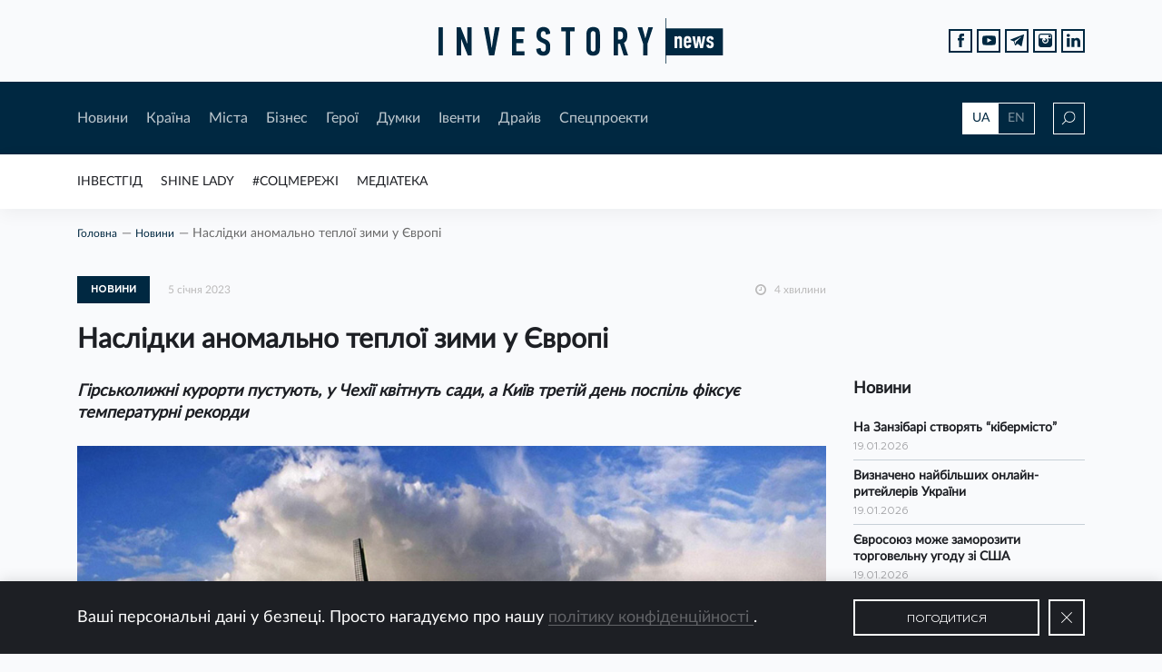

--- FILE ---
content_type: text/html; charset=UTF-8
request_url: https://investory.news/naslidki-anomalno-teploi-zimi-u-yevropi/
body_size: 24073
content:

<!DOCTYPE html>
<html lang="uk"
	prefix="og: http://ogp.me/ns#" >

  <head>
    <meta charset="utf-8">
    <meta name="viewport" content="width=device-width, initial-scale=1, shrink-to-fit=no, maximum-scale=1">

    <meta keywords="investory, news, investory news, investorynews, investornews, news for investors, investment, ukraine investment, investment in ukraine, invest, innovation, income, ukraine, новини, аналітика, історії, історія, новина, контент, інвестор, україна, інвестиції, інвестиція, інновація, підприємець, підприємництво, підприємці, бізнес, бізнесмен, інвестгід, мер, мери, губернатори, регіон, галузь, стартап, старт-ап, start up, startup, start-up, business, ukraine business, business in ukraine, invest in ukraine, i invest in ukraine, entrepreneur, employer, роботодавець, роботодавці, фінанси, инвестор, инвестиции, инвестиция, украина, евробонды, экономика, economy, economics, bond, bonds, финансы, finance, стартап, налоги, национальный банк, national bank of ukraine, ukraine national bank, ceo, population, нацбанк, нбу, ндс, единый налог, медиа, media, media ukraine, llc, сми, пиар, піар, пр, pr, public relations, self pr, ad, advertisement, advertise, самопиар, реклама, баннер, баннерная реклама, banner, статья, article, interview, интервью, визитка, поиск инвестора, економіка, фінанси, країна, міста, місто, city, cities, ukraine city, ukraine region, regions, top ua mayors, mayor, ua, hero, герої, спецпроекти, думки, драйв, рейтинг мерів, інвестгід, думки, думка, драйв, соцмережі , івенти, івент, форум, захід, конференція, календар, бізнес захід, бізнес форум, social networks, socialnetworks, invest guide, investguide, invest-guide, инвестгид, инвест гид, трамп, газ, test, quiz, топ компаній вартих інвестицій, идеальный мер, ідеальний мер, best mayor , best mayor ua, investment challenge, люди, media library, новости украины, украина 2019, год украины, украина онлайн, украина последние, украина сегодня,  украина последние новости, нова украина, нов украины, вся украина, корреспондент украина, украина 2018, банк украина, банк украины, банки украины, области украины, города украины, мер украина, мэр украина, мэр украины, компании украины, бизнес украина" >

    <link rel="shortcut icon" href="https://investory.news/wp-content/themes/InvestoryNews/static/favicon/favicon.ico">
    <link rel="shortcut icon" href="https://investory.news/wp-content/themes/InvestoryNews/static/favicon/favicon.png" type="image/x-icon">
    <link rel="apple-touch-icon" href="https://investory.news/wp-content/themes/InvestoryNews/static/favicon/apple-touch-icon.png">
    <link rel="apple-touch-icon" sizes="152x152" href="https://investory.news/wp-content/themes/InvestoryNews/static/favicon/apple-touch-icon-152x152.png">
    <link rel="apple-touch-icon" sizes="167x167" href="https://investory.news/wp-content/themes/InvestoryNews/static/favicon/apple-touch-icon-167x167.png">
    <link rel="apple-touch-icon" sizes="180x180" href="https://investory.news/wp-content/themes/InvestoryNews/static/favicon/apple-touch-icon-180x180.png">

    <style>
      .preloader{width:1px;height:1px;z-index: -9999;position:absolute;left:-5px;top:-5px;}
/*    .preloader{width: 100%;height: 100%;position: fixed;background-color: #fff;z-index: 9999;} */
    </style>

	<title>Наслідки аномально теплої зими у Європі</title>

<!-- All in One SEO Pack 3.1.1 від Michael Torbert of Semper Fi Web Design[3295,3364] -->
<meta name="description"  content="Гірськолижні курорти пустують, у Чехії квітнуть сади, а Київ третій день поспіль фіксує температурні рекорди" />

<link rel="canonical" href="https://investory.news/naslidki-anomalno-teploi-zimi-u-yevropi/" />
<meta property="og:title" content="Наслідки аномально теплої зими у Європі" />
<meta property="og:type" content="article" />
<meta property="og:url" content="https://investory.news/naslidki-anomalno-teploi-zimi-u-yevropi/" />
<meta property="og:image" content="https://investory.news/wp-content/uploads/2019/01/550x550_Logo.jpg" />
<meta property="og:site_name" content="Investory News" />
<meta property="og:description" content="Гірськолижні курорти пустують, у Чехії квітнуть сади, а Київ третій день поспіль фіксує температурні рекорди" />
<meta property="article:published_time" content="2023-01-05T13:15:11Z" />
<meta property="article:modified_time" content="2023-01-05T11:46:48Z" />
<meta property="og:image:secure_url" content="https://investory.news/wp-content/uploads/2019/01/550x550_Logo.jpg" />
<meta name="twitter:card" content="summary" />
<meta name="twitter:title" content="Наслідки аномально теплої зими у Європі" />
<meta name="twitter:description" content="Гірськолижні курорти пустують, у Чехії квітнуть сади, а Київ третій день поспіль фіксує температурні рекорди" />
<meta name="twitter:image" content="https://investory.news/wp-content/uploads/2019/01/550x550_Logo.jpg" />
<!-- All in One SEO Pack -->
<link rel='dns-prefetch' href='//s.w.org' />
<link rel="alternate" type="application/rss+xml" title="Investory News &raquo; стрічка" href="https://investory.news/feed/" />
<link rel="alternate" type="application/rss+xml" title="Investory News &raquo; Канал коментарів" href="https://investory.news/comments/feed/" />
<link rel="alternate" type="text/calendar" title="Investory News &raquo; iCal Feed" href="https://investory.news/events/?ical=1" />
<link rel="alternate" type="application/rss+xml" title="Investory News &raquo; Наслідки аномально теплої зими у Європі Канал коментарів" href="https://investory.news/naslidki-anomalno-teploi-zimi-u-yevropi/feed/" />
		<script type="text/javascript">
			window._wpemojiSettings = {"baseUrl":"https:\/\/s.w.org\/images\/core\/emoji\/12.0.0-1\/72x72\/","ext":".png","svgUrl":"https:\/\/s.w.org\/images\/core\/emoji\/12.0.0-1\/svg\/","svgExt":".svg","source":{"concatemoji":"https:\/\/investory.news\/wp-includes\/js\/wp-emoji-release.min.js?ver=71492218eb425d392ebeda1f83e532f1"}};
			!function(e,a,t){var n,r,o,i=a.createElement("canvas"),p=i.getContext&&i.getContext("2d");function s(e,t){var a=String.fromCharCode;p.clearRect(0,0,i.width,i.height),p.fillText(a.apply(this,e),0,0);e=i.toDataURL();return p.clearRect(0,0,i.width,i.height),p.fillText(a.apply(this,t),0,0),e===i.toDataURL()}function c(e){var t=a.createElement("script");t.src=e,t.defer=t.type="text/javascript",a.getElementsByTagName("head")[0].appendChild(t)}for(o=Array("flag","emoji"),t.supports={everything:!0,everythingExceptFlag:!0},r=0;r<o.length;r++)t.supports[o[r]]=function(e){if(!p||!p.fillText)return!1;switch(p.textBaseline="top",p.font="600 32px Arial",e){case"flag":return s([55356,56826,55356,56819],[55356,56826,8203,55356,56819])?!1:!s([55356,57332,56128,56423,56128,56418,56128,56421,56128,56430,56128,56423,56128,56447],[55356,57332,8203,56128,56423,8203,56128,56418,8203,56128,56421,8203,56128,56430,8203,56128,56423,8203,56128,56447]);case"emoji":return!s([55357,56424,55356,57342,8205,55358,56605,8205,55357,56424,55356,57340],[55357,56424,55356,57342,8203,55358,56605,8203,55357,56424,55356,57340])}return!1}(o[r]),t.supports.everything=t.supports.everything&&t.supports[o[r]],"flag"!==o[r]&&(t.supports.everythingExceptFlag=t.supports.everythingExceptFlag&&t.supports[o[r]]);t.supports.everythingExceptFlag=t.supports.everythingExceptFlag&&!t.supports.flag,t.DOMReady=!1,t.readyCallback=function(){t.DOMReady=!0},t.supports.everything||(n=function(){t.readyCallback()},a.addEventListener?(a.addEventListener("DOMContentLoaded",n,!1),e.addEventListener("load",n,!1)):(e.attachEvent("onload",n),a.attachEvent("onreadystatechange",function(){"complete"===a.readyState&&t.readyCallback()})),(n=t.source||{}).concatemoji?c(n.concatemoji):n.wpemoji&&n.twemoji&&(c(n.twemoji),c(n.wpemoji)))}(window,document,window._wpemojiSettings);
		</script>
		<style type="text/css">
img.wp-smiley,
img.emoji {
	display: inline !important;
	border: none !important;
	box-shadow: none !important;
	height: 1em !important;
	width: 1em !important;
	margin: 0 .07em !important;
	vertical-align: -0.1em !important;
	background: none !important;
	padding: 0 !important;
}
</style>
	<link rel='stylesheet' id='tribe-tooltip-css'  href='https://investory.news/wp-content/plugins/the-events-calendar/common/src/resources/css/tooltip.min.css?ver=4.9.11' type='text/css' media='all' />
<link rel='stylesheet' id='wp-block-library-css'  href='https://investory.news/wp-includes/css/dist/block-library/style.min.css?ver=71492218eb425d392ebeda1f83e532f1' type='text/css' media='all' />
<link rel='stylesheet' id='wp-polls-css'  href='https://investory.news/wp-content/plugins/wp-polls/polls-css.css?ver=2.75.4' type='text/css' media='all' />
<style id='wp-polls-inline-css' type='text/css'>
.wp-polls .pollbar {
	margin: 1px;
	font-size: 6px;
	line-height: 8px;
	height: 8px;
	background: #d8e1eb;
	border: 1px solid #c8c8c8;
}

</style>
<link rel='stylesheet' id='main-css-css'  href='https://investory.news/wp-content/themes/InvestoryNews/css/style.bundle.css?ver=71492218eb425d392ebeda1f83e532f1' type='text/css' media='all' />
<script type='text/javascript' src='https://investory.news/wp-includes/js/jquery/jquery.js?ver=1.12.4-wp'></script>
<script type='text/javascript' src='https://investory.news/wp-includes/js/jquery/jquery-migrate.min.js?ver=1.4.1'></script>
<script type='text/javascript' src='https://investory.news/wp-content/themes/InvestoryNews/js/bundle.js?ver=71492218eb425d392ebeda1f83e532f1'></script>
<script type='text/javascript'>
/* <![CDATA[ */
var ajax = {"url":"https:\/\/investory.news\/wp-admin\/admin-ajax.php"};
/* ]]> */
</script>
<script type='text/javascript' src='https://investory.news/wp-content/themes/InvestoryNews/js/custom.js?ver=71492218eb425d392ebeda1f83e532f1'></script>
<link rel='https://api.w.org/' href='https://investory.news/wp-json/' />
<link rel="EditURI" type="application/rsd+xml" title="RSD" href="https://investory.news/xmlrpc.php?rsd" />
<link rel="wlwmanifest" type="application/wlwmanifest+xml" href="https://investory.news/wp-includes/wlwmanifest.xml" /> 
<link rel='prev' title='Україна експортувала майже 39 мільйонів тонн агропродукції' href='https://investory.news/ukraina-eksportuvala-majzhe-39-miljoniv-tonn-agroprodukcii/' />
<link rel='next' title='Михайло Пацан: ФРС та відсоткова ставка' href='https://investory.news/mixajlo-pacan-frs-ta-vidsotkova-stavka/' />

<link rel='shortlink' href='https://investory.news/?p=90041' />
<link rel="alternate" type="application/json+oembed" href="https://investory.news/wp-json/oembed/1.0/embed?url=https%3A%2F%2Finvestory.news%2Fnaslidki-anomalno-teploi-zimi-u-yevropi%2F" />
<link rel="alternate" type="text/xml+oembed" href="https://investory.news/wp-json/oembed/1.0/embed?url=https%3A%2F%2Finvestory.news%2Fnaslidki-anomalno-teploi-zimi-u-yevropi%2F&#038;format=xml" />
<meta name="tec-api-version" content="v1"><meta name="tec-api-origin" content="https://investory.news"><link rel="https://theeventscalendar.com/" href="https://investory.news/wp-json/tribe/events/v1/" />  </head>
  
  
  <body class="post-template-default single single-post postid-90041 single-format-standard tribe-no-js tribe-bar-is-disabled">
<div id="fb-root"></div><script async defer crossorigin="anonymous" src="https://connect.facebook.net/ru_RU/sdk.js#xfbml=1&version=v8.0&appId=221722597865224&autoLogAppEvents=1" nonce="9egbKa1x"></script>
    <div class="preloader"></div>
    <div class="wrapper">
      <header class="header" id="header">
        <div class="header__top d-flex align-items-center">
          <div class="container">
            <div class="row">
              <div class="col-12 d-flex justify-content-center"><a class="logo" href="/"><img src="https://investory.news/wp-content/themes/InvestoryNews/img/logo.svg" alt=""></a>
              <ul class="social social--position-abs justify-content-end d-none d-md-flex">
                  <li class="social__item"><a class="social__link" target="_blank" href="https://www.facebook.com/investorynews/">
                      <svg version="1.1" xmlns="http://www.w3.org/2000/svg" xmlns:xlink="http://www.w3.org/1999/xlink" x="0px" y="0px" width="7.552px" height="16.196px" viewBox="0 0 7.552 16.196" style="enable-background:new 0 0 7.552 16.196;" xml:space="preserve">
                        <path d="M1.624,16.196c1.133,0,2.215,0,3.354,0c0-2.705,0-5.38,0-8.103c0.782,0,1.507,0,2.27,0                          c0.102-0.921,0.2-1.798,0.304-2.74c-0.892,0-1.712,0-2.564,0c0-0.561-0.003-1.064,0.001-1.567C4.994,3.11,5.258,2.847,5.934,2.841                          c0.53-0.004,1.059-0.001,1.594-0.001c0-0.976,0-1.88,0-2.834c-0.931,0-1.837-0.016-2.743,0.003c-2.064,0.044-3.171,1.185-3.176,3.25                          c-0.001,0.694,0,1.387,0,2.126c-0.573,0-1.086,0-1.609,0c0,0.93,0,1.813,0,2.741c0.549,0,1.063,0,1.624,0                          C1.624,10.847,1.624,13.522,1.624,16.196z"></path>
                      </svg></a></li>
                  <li class="social__item"><a class="social__link" target="_blank" href="https://www.youtube.com/channel/UCodj3hLVmO-m4sVVBYsUFfg/featured?view_as=subscriber">
                      <svg version="1.1" xmlns="http://www.w3.org/2000/svg" xmlns:xlink="http://www.w3.org/1999/xlink" x="0px" y="0px" width="17.854px" height="12.444px" viewBox="0 0 17.854 12.444" style="enable-background:new 0 0 17.854 12.444;" xml:space="preserve">
                        <path style="fill-rule:evenodd;clip-rule:evenodd;" d="M17.545,2.002c-0.219-0.95-0.995-1.65-1.93-1.755                          C13.401,0,11.16-0.001,8.93,0C6.699-0.001,4.457,0,2.243,0.248C1.309,0.352,0.533,1.052,0.315,2.002C0.004,3.354,0,4.83,0,6.222                          c0,1.392,0,2.869,0.312,4.22c0.218,0.949,0.994,1.65,1.929,1.755c2.214,0.247,4.454,0.248,6.685,0.247                          c2.232,0.002,4.472,0,6.685-0.247c0.935-0.104,1.711-0.805,1.93-1.755c0.311-1.352,0.312-2.828,0.312-4.22                          C17.854,4.83,17.857,3.354,17.545,2.002z M6.623,8.994V3.089c1.892,0.987,3.771,1.967,5.676,2.961C10.4,7.034,8.52,8.01,6.623,8.994                          z"></path>
                      </svg></a></li>
                  <li class="social__item"><a class="social__link" target="_blank" href="https://t.me/investorynews">
                      <svg version="1.1" xmlns="http://www.w3.org/2000/svg" xmlns:xlink="http://www.w3.org/1999/xlink" x="0px" y="0px" width="16.173px" height="14.105px" viewBox="0 0 16.173 14.105" style="enable-background:new 0 0 16.173 14.105;" xml:space="preserve">
                        <path d="M0.45,6.822c0.964,0.389,1.936,0.76,2.921,1.092c0.441,0.149,0.682,0.369,0.812,0.838                          c0.35,1.268,0.766,2.517,1.159,3.773c0.21,0.672,0.461,0.754,1,0.321c0.571-0.459,1.147-0.911,1.699-1.392                          c0.388-0.337,0.728-0.323,1.131-0.022c1.055,0.789,2.128,1.555,3.194,2.329c0.751,0.546,0.967,0.465,1.155-0.431                          c0.01-0.048,0.014-0.097,0.024-0.144c0.598-2.88,1.196-5.76,1.796-8.64c0.268-1.289,0.543-2.576,0.808-3.865                          c0.093-0.451-0.07-0.693-0.486-0.68c-0.063,0.021-0.172,0.052-0.278,0.092C10.398,2.015,5.41,3.936,0.429,5.874                          C0.241,5.947-0.007,6.196,0,6.353C0.007,6.519,0.257,6.744,0.45,6.822z M5.223,7.417c2.39-1.504,4.799-2.977,7.205-4.456                          c0.05-0.031,0.119-0.031,0.179-0.046c0.032,0.034,0.065,0.068,0.097,0.102c-0.111,0.121-0.215,0.25-0.335,0.362                          c-1.736,1.616-3.452,3.254-5.223,4.831c-0.644,0.573-0.993,1.21-1.022,2.054c-0.008,0.226-0.049,0.453-0.1,0.673                          c-0.017,0.075-0.113,0.186-0.171,0.185c-0.069-0.001-0.178-0.093-0.199-0.166C5.38,10.007,5.089,9.06,4.876,8.095                          C4.833,7.899,5.032,7.538,5.223,7.417z"></path>
                      </svg></a></li>
                  <li class="social__item"><a class="social__link" target="_blank" href="https://www.instagram.com/investorynews/">
                      <svg version="1.1" xmlns="http://www.w3.org/2000/svg" xmlns:xlink="http://www.w3.org/1999/xlink" x="0px" y="0px" viewBox="0 0 26 26" style="enable-background:new 0 0 26 26;" xml:space="preserve">
                        <path d="M20,7c-0.551,0-1-0.449-1-1V4c0-0.551,0.449-1,1-1h2c0.551,0,1,0.449,1,1v2c0,0.551-0.449,1-1,1H20z    "></path>
                        <path d="M13,9.188c-0.726,0-1.396,0.213-1.973,0.563c0.18-0.056,0.367-0.093,0.564-0.093    c1.068,0,1.933,0.865,1.933,1.934c0,1.066-0.865,1.933-1.933,1.933s-1.933-0.866-1.933-1.933c0-0.199,0.039-0.386,0.094-0.565    C9.4,11.604,9.188,12.274,9.188,13c0,2.107,1.705,3.813,3.813,3.813c2.105,0,3.813-1.705,3.813-3.813S15.105,9.188,13,9.188z">
                          <path d="M13,7c3.313,0,6,2.686,6,6s-2.688,6-6,6c-3.313,0-6-2.686-6-6S9.687,7,13,7 M13,5      c-4.411,0-8,3.589-8,8s3.589,8,8,8s8-3.589,8-8S17.411,5,13,5L13,5z"></path>
                        </path>
                        <path d="M21.125,0H4.875C2.182,0,0,2.182,0,4.875v16.25C0,23.818,2.182,26,4.875,26h16.25    C23.818,26,26,23.818,26,21.125V4.875C26,2.182,23.818,0,21.125,0z M24,9h-6.537C18.416,10.063,19,11.461,19,13    c0,3.314-2.688,6-6,6c-3.313,0-6-2.686-6-6c0-1.539,0.584-2.938,1.537-4H2V4.875C2,3.29,3.29,2,4.875,2h16.25    C22.711,2,24,3.29,24,4.875V9z"></path>
                      </svg></a></li>
                    <li class="social__item">
                      <a class="social__link" target="_blank" href="https://www.linkedin.com/company/13025970">
                        <svg version="1.1" xmlns="http://www.w3.org/2000/svg" xmlns:xlink="http://www.w3.org/1999/xlink" x="0px" y="0px"
                          width="438.536px" height="438.535px" viewBox="0 0 438.536 438.535" style="enable-background:new 0 0 438.536 438.535;"
                          xml:space="preserve">
                            <rect x="5.424" y="145.895" width="94.216" height="282.932"/>
                            <path d="M408.842,171.739c-19.791-21.604-45.967-32.408-78.512-32.408c-11.991,0-22.891,1.475-32.695,4.427
                              c-9.801,2.95-18.079,7.089-24.838,12.419c-6.755,5.33-12.135,10.278-16.129,14.844c-3.798,4.337-7.512,9.389-11.136,15.104
                              v-40.232h-93.935l0.288,13.706c0.193,9.139,0.288,37.307,0.288,84.508c0,47.205-0.19,108.777-0.572,184.722h93.931V270.942
                              c0-9.705,1.041-17.412,3.139-23.127c4-9.712,10.037-17.843,18.131-24.407c8.093-6.572,18.13-9.855,30.125-9.855
                              c16.364,0,28.407,5.662,36.117,16.987c7.707,11.324,11.561,26.98,11.561,46.966V428.82h93.931V266.664
                              C438.529,224.976,428.639,193.336,408.842,171.739z"/>
                            <path d="M53.103,9.708c-15.796,0-28.595,4.619-38.4,13.848C4.899,32.787,0,44.441,0,58.529c0,13.891,4.758,25.505,14.275,34.829
                              c9.514,9.325,22.078,13.99,37.685,13.99h0.571c15.99,0,28.887-4.661,38.688-13.99c9.801-9.324,14.606-20.934,14.417-34.829
                              c-0.19-14.087-5.047-25.742-14.561-34.973C81.562,14.323,68.9,9.708,53.103,9.708z"/>
                        </svg>
                      </a>
                    </li>
                </ul>
              </div>
            </div>
          </div>
        </div>
        <div class="header__middle">
          <div class="container">
            <div class="row header__middle-row align-items-center">
              <div class="col-lg-10 d-md-flex align-items-center col-md-9 col-6">
                <div class="btn-menu d-md-none"><span></span><span></span><span></span><span></span></div>
                <nav class="main-nav d-md-flex d-none">
                  <div class="menu-header-first-menu-container"><ul id="menu-header-first-menu" class="header-first-menu"><li id="menu-item-138" class="menu-item menu-item-type-taxonomy menu-item-object-category current-post-ancestor current-menu-parent current-post-parent menu-item-138"><a href="https://investory.news/category/novini/">Новини</a></li>
<li id="menu-item-383" class="menu-item menu-item-type-taxonomy menu-item-object-category menu-item-383"><a href="https://investory.news/category/kraina/">Країна</a></li>
<li id="menu-item-143" class="menu-item menu-item-type-taxonomy menu-item-object-category menu-item-143"><a href="https://investory.news/category/mista/">Мiста</a></li>
<li id="menu-item-144" class="menu-item menu-item-type-taxonomy menu-item-object-category menu-item-144"><a href="https://investory.news/category/biznes/">Бiзнес</a></li>
<li id="menu-item-147" class="menu-item menu-item-type-taxonomy menu-item-object-category menu-item-147"><a href="https://investory.news/category/geroi/">Герої</a></li>
<li id="menu-item-140" class="menu-item menu-item-type-taxonomy menu-item-object-category menu-item-140"><a href="https://investory.news/category/dumki/">Думки</a></li>
<li id="menu-item-298" class="menu-item menu-item-type-post_type_archive menu-item-object-tribe_events menu-item-298"><a href="https://investory.news/events/">Iвенти</a></li>
<li id="menu-item-141" class="menu-item menu-item-type-taxonomy menu-item-object-category menu-item-141"><a href="https://investory.news/category/drajv/">Драйв</a></li>
<li id="menu-item-297" class="menu-item menu-item-type-post_type menu-item-object-page menu-item-297"><a href="https://investory.news/specproekti/">Спецпроекти</a></li>
</ul></div>                </nav>
              </div>
              <div class="col-lg-2 d-flex justify-content-end col-md-3 col-6">
                <div class="lang-switcher d-none d-md-flex">
                  <a class="active" href="https://investory.news//naslidki-anomalno-teploi-zimi-u-yevropi/">UA</a>
                  <a href="http://investory.media//naslidki-anomalno-teploi-zimi-u-yevropi/">EN</a>
                </div>
                <div class="search-icon">
                  <svg class="loop" version="1.1" xmlns="http://www.w3.org/2000/svg" xmlns:xlink="http://www.w3.org/1999/xlink" x="0px" y="0px" width="15px" height="15px" viewBox="0 0 15 15" style="enable-background:new 0 0 15 15;" xml:space="preserve">
                    <path d="M8.819,0C5.411,0,2.638,2.791,2.638,6.222c0,1.525,0.55,2.921,1.457,4.004L0,14.348L0.647,15                      l4.091-4.118c1.09,0.968,2.516,1.561,4.081,1.561c3.408,0,6.181-2.791,6.181-6.222S12.227,0,8.819,0z M8.819,11.522                      c-2.904,0-5.265-2.378-5.265-5.3s2.362-5.3,5.265-5.3s5.265,2.378,5.265,5.3S11.723,11.522,8.819,11.522z"></path>
                  </svg>
                  <svg class="close" xmlns="http://www.w3.org/2000/svg" xmlns:xlink="http://www.w3.org/1999/xlink" version="1.1" x="0px" y="0px" viewBox="0 0 612 612" width="14px" height="14px" style="enable-background:new 0 0 612 612;" xml:space="preserve">
                    <polygon points="612,36.004 576.521,0.603 306,270.608 35.478,0.603 0,36.004 270.522,306.011 0,575.997 35.478,611.397 306,341.411 576.521,611.397 612,575.997 341.459,306.011"></polygon>
                  </svg>
                </div>
              </div>
            </div>
            <div class="row header__middle-row search-row">
              <div class="col-lg-10 offset-lg-1">
                <form role="search" method="get" id="searchform" action="https://investory.news/" class="main-search" >
	<div class="input-wrap">
        <img src="https://investory.news/wp-content/themes/InvestoryNews/img/search.svg" alt="">
        <input type="text" value="" name="s" id="s" class="input" placeholder="Пошук"/>
    </div>
    <button type="submit" id="searchsubmit" class="btn btn--bordered btn--xl">Шукати</button>
</form>              </div>
            </div>
          </div>
        </div>

        <div class="header__bottom d-md-flex align-items-center d-none">
          <div class="container">
            <div class="row">
              <div class="col-12">
                <div class="marquee">
                  <ul id="menu-rubricator" class="rubricator-menu"><li id="menu-item-305" class="menu-item menu-item-type-post_type_archive menu-item-object-investgid menu-item-305"><a href="https://investory.news/investgid/">ІнвестГід</a></li>
<li id="menu-item-7395" class="menu-item menu-item-type-post_type_archive menu-item-object-shine menu-item-7395"><a href="https://investory.news/shine/">SHINE LADY</a></li>
<li id="menu-item-266" class="menu-item menu-item-type-taxonomy menu-item-object-category menu-item-266"><a href="https://investory.news/category/socmerezhi/">#Соцмережі</a></li>
<li id="menu-item-267" class="menu-item menu-item-type-post_type menu-item-object-page menu-item-267"><a href="https://investory.news/mediateka/">Медіатека</a></li>
</ul>                </div>
              </div>
            </div>
          </div>
        </div>

        <div class="mobile-menu">
          <div class="container">
            <div class="row">
              <div class="col-12">
                <div class="mob-nav">
                  <div class="menu-header-first-menu-container"><ul id="menu-header-first-menu-1" class="header-first-menu"><li class="menu-item menu-item-type-taxonomy menu-item-object-category current-post-ancestor current-menu-parent current-post-parent menu-item-138"><a href="https://investory.news/category/novini/">Новини</a></li>
<li class="menu-item menu-item-type-taxonomy menu-item-object-category menu-item-383"><a href="https://investory.news/category/kraina/">Країна</a></li>
<li class="menu-item menu-item-type-taxonomy menu-item-object-category menu-item-143"><a href="https://investory.news/category/mista/">Мiста</a></li>
<li class="menu-item menu-item-type-taxonomy menu-item-object-category menu-item-144"><a href="https://investory.news/category/biznes/">Бiзнес</a></li>
<li class="menu-item menu-item-type-taxonomy menu-item-object-category menu-item-147"><a href="https://investory.news/category/geroi/">Герої</a></li>
<li class="menu-item menu-item-type-taxonomy menu-item-object-category menu-item-140"><a href="https://investory.news/category/dumki/">Думки</a></li>
<li class="menu-item menu-item-type-post_type_archive menu-item-object-tribe_events menu-item-298"><a href="https://investory.news/events/">Iвенти</a></li>
<li class="menu-item menu-item-type-taxonomy menu-item-object-category menu-item-141"><a href="https://investory.news/category/drajv/">Драйв</a></li>
<li class="menu-item menu-item-type-post_type menu-item-object-page menu-item-297"><a href="https://investory.news/specproekti/">Спецпроекти</a></li>
</ul></div>                </div>
                <div class="mob-nav">
                   <ul id="menu-rubricator-1" class="rubricator-menu"><li class="menu-item menu-item-type-post_type_archive menu-item-object-investgid menu-item-305"><a href="https://investory.news/investgid/">ІнвестГід</a></li>
<li class="menu-item menu-item-type-post_type_archive menu-item-object-shine menu-item-7395"><a href="https://investory.news/shine/">SHINE LADY</a></li>
<li class="menu-item menu-item-type-taxonomy menu-item-object-category menu-item-266"><a href="https://investory.news/category/socmerezhi/">#Соцмережі</a></li>
<li class="menu-item menu-item-type-post_type menu-item-object-page menu-item-267"><a href="https://investory.news/mediateka/">Медіатека</a></li>
</ul>                </div>
              </div>
            </div>
            <div class="row">
              <div class="col-6">
                <ul class="social social--white">
                  <li class="social__item"><a class="social__link" target="_blank" href="https://www.facebook.com/investorynews/">
                        <svg version="1.1" xmlns="http://www.w3.org/2000/svg" xmlns:xlink="http://www.w3.org/1999/xlink" x="0px" y="0px" width="7.552px" height="16.196px" viewBox="0 0 7.552 16.196" style="enable-background:new 0 0 7.552 16.196;" xml:space="preserve">
                          <path d="M1.624,16.196c1.133,0,2.215,0,3.354,0c0-2.705,0-5.38,0-8.103c0.782,0,1.507,0,2.27,0                          c0.102-0.921,0.2-1.798,0.304-2.74c-0.892,0-1.712,0-2.564,0c0-0.561-0.003-1.064,0.001-1.567C4.994,3.11,5.258,2.847,5.934,2.841                          c0.53-0.004,1.059-0.001,1.594-0.001c0-0.976,0-1.88,0-2.834c-0.931,0-1.837-0.016-2.743,0.003c-2.064,0.044-3.171,1.185-3.176,3.25                          c-0.001,0.694,0,1.387,0,2.126c-0.573,0-1.086,0-1.609,0c0,0.93,0,1.813,0,2.741c0.549,0,1.063,0,1.624,0                          C1.624,10.847,1.624,13.522,1.624,16.196z"></path>
                        </svg></a></li>
                    <li class="social__item"><a class="social__link" target="_blank" href="https://www.youtube.com/channel/UCodj3hLVmO-m4sVVBYsUFfg/featured?view_as=subscriber">
                        <svg version="1.1" xmlns="http://www.w3.org/2000/svg" xmlns:xlink="http://www.w3.org/1999/xlink" x="0px" y="0px" width="17.854px" height="12.444px" viewBox="0 0 17.854 12.444" style="enable-background:new 0 0 17.854 12.444;" xml:space="preserve">
                          <path style="fill-rule:evenodd;clip-rule:evenodd;" d="M17.545,2.002c-0.219-0.95-0.995-1.65-1.93-1.755                          C13.401,0,11.16-0.001,8.93,0C6.699-0.001,4.457,0,2.243,0.248C1.309,0.352,0.533,1.052,0.315,2.002C0.004,3.354,0,4.83,0,6.222                          c0,1.392,0,2.869,0.312,4.22c0.218,0.949,0.994,1.65,1.929,1.755c2.214,0.247,4.454,0.248,6.685,0.247                          c2.232,0.002,4.472,0,6.685-0.247c0.935-0.104,1.711-0.805,1.93-1.755c0.311-1.352,0.312-2.828,0.312-4.22                          C17.854,4.83,17.857,3.354,17.545,2.002z M6.623,8.994V3.089c1.892,0.987,3.771,1.967,5.676,2.961C10.4,7.034,8.52,8.01,6.623,8.994                          z"></path>
                        </svg></a></li>
                    <li class="social__item"><a class="social__link" target="_blank" href="https://t.me/investorynews">
                        <svg version="1.1" xmlns="http://www.w3.org/2000/svg" xmlns:xlink="http://www.w3.org/1999/xlink" x="0px" y="0px" width="16.173px" height="14.105px" viewBox="0 0 16.173 14.105" style="enable-background:new 0 0 16.173 14.105;" xml:space="preserve">
                          <path d="M0.45,6.822c0.964,0.389,1.936,0.76,2.921,1.092c0.441,0.149,0.682,0.369,0.812,0.838                          c0.35,1.268,0.766,2.517,1.159,3.773c0.21,0.672,0.461,0.754,1,0.321c0.571-0.459,1.147-0.911,1.699-1.392                          c0.388-0.337,0.728-0.323,1.131-0.022c1.055,0.789,2.128,1.555,3.194,2.329c0.751,0.546,0.967,0.465,1.155-0.431                          c0.01-0.048,0.014-0.097,0.024-0.144c0.598-2.88,1.196-5.76,1.796-8.64c0.268-1.289,0.543-2.576,0.808-3.865                          c0.093-0.451-0.07-0.693-0.486-0.68c-0.063,0.021-0.172,0.052-0.278,0.092C10.398,2.015,5.41,3.936,0.429,5.874                          C0.241,5.947-0.007,6.196,0,6.353C0.007,6.519,0.257,6.744,0.45,6.822z M5.223,7.417c2.39-1.504,4.799-2.977,7.205-4.456                          c0.05-0.031,0.119-0.031,0.179-0.046c0.032,0.034,0.065,0.068,0.097,0.102c-0.111,0.121-0.215,0.25-0.335,0.362                          c-1.736,1.616-3.452,3.254-5.223,4.831c-0.644,0.573-0.993,1.21-1.022,2.054c-0.008,0.226-0.049,0.453-0.1,0.673                          c-0.017,0.075-0.113,0.186-0.171,0.185c-0.069-0.001-0.178-0.093-0.199-0.166C5.38,10.007,5.089,9.06,4.876,8.095                          C4.833,7.899,5.032,7.538,5.223,7.417z"></path>
                        </svg></a></li>
                    <li class="social__item"><a class="social__link" target="_blank" href="https://www.instagram.com/investorynews/">
                        <svg version="1.1" xmlns="http://www.w3.org/2000/svg" xmlns:xlink="http://www.w3.org/1999/xlink" x="0px" y="0px" viewBox="0 0 26 26" style="enable-background:new 0 0 26 26;" xml:space="preserve">
                          <path d="M20,7c-0.551,0-1-0.449-1-1V4c0-0.551,0.449-1,1-1h2c0.551,0,1,0.449,1,1v2c0,0.551-0.449,1-1,1H20z    "></path>
                          <path d="M13,9.188c-0.726,0-1.396,0.213-1.973,0.563c0.18-0.056,0.367-0.093,0.564-0.093    c1.068,0,1.933,0.865,1.933,1.934c0,1.066-0.865,1.933-1.933,1.933s-1.933-0.866-1.933-1.933c0-0.199,0.039-0.386,0.094-0.565    C9.4,11.604,9.188,12.274,9.188,13c0,2.107,1.705,3.813,3.813,3.813c2.105,0,3.813-1.705,3.813-3.813S15.105,9.188,13,9.188z">
                            <path d="M13,7c3.313,0,6,2.686,6,6s-2.688,6-6,6c-3.313,0-6-2.686-6-6S9.687,7,13,7 M13,5      c-4.411,0-8,3.589-8,8s3.589,8,8,8s8-3.589,8-8S17.411,5,13,5L13,5z"></path>
                          </path>
                          <path d="M21.125,0H4.875C2.182,0,0,2.182,0,4.875v16.25C0,23.818,2.182,26,4.875,26h16.25    C23.818,26,26,23.818,26,21.125V4.875C26,2.182,23.818,0,21.125,0z M24,9h-6.537C18.416,10.063,19,11.461,19,13    c0,3.314-2.688,6-6,6c-3.313,0-6-2.686-6-6c0-1.539,0.584-2.938,1.537-4H2V4.875C2,3.29,3.29,2,4.875,2h16.25    C22.711,2,24,3.29,24,4.875V9z"></path>
                        </svg></a></li>
                      <li class="social__item">
                        <a class="social__link" target="_blank" href="https://www.linkedin.com/company/13025970">
                          <svg version="1.1" xmlns="http://www.w3.org/2000/svg" xmlns:xlink="http://www.w3.org/1999/xlink" x="0px" y="0px"
                            width="438.536px" height="438.535px" viewBox="0 0 438.536 438.535" style="enable-background:new 0 0 438.536 438.535;"
                            xml:space="preserve">
                              <rect x="5.424" y="145.895" width="94.216" height="282.932"/>
                              <path d="M408.842,171.739c-19.791-21.604-45.967-32.408-78.512-32.408c-11.991,0-22.891,1.475-32.695,4.427
                                c-9.801,2.95-18.079,7.089-24.838,12.419c-6.755,5.33-12.135,10.278-16.129,14.844c-3.798,4.337-7.512,9.389-11.136,15.104
                                v-40.232h-93.935l0.288,13.706c0.193,9.139,0.288,37.307,0.288,84.508c0,47.205-0.19,108.777-0.572,184.722h93.931V270.942
                                c0-9.705,1.041-17.412,3.139-23.127c4-9.712,10.037-17.843,18.131-24.407c8.093-6.572,18.13-9.855,30.125-9.855
                                c16.364,0,28.407,5.662,36.117,16.987c7.707,11.324,11.561,26.98,11.561,46.966V428.82h93.931V266.664
                                C438.529,224.976,428.639,193.336,408.842,171.739z"/>
                              <path d="M53.103,9.708c-15.796,0-28.595,4.619-38.4,13.848C4.899,32.787,0,44.441,0,58.529c0,13.891,4.758,25.505,14.275,34.829
                                c9.514,9.325,22.078,13.99,37.685,13.99h0.571c15.99,0,28.887-4.661,38.688-13.99c9.801-9.324,14.606-20.934,14.417-34.829
                                c-0.19-14.087-5.047-25.742-14.561-34.973C81.562,14.323,68.9,9.708,53.103,9.708z"/>
                          </svg>
                        </a>
                    </li>
                </ul>
              </div>
              <div class="col-6 d-flex justify-content-end">
                <div class="lang-switcher d-flex">
                  <a class="active" href="https://investory.news//naslidki-anomalno-teploi-zimi-u-yevropi/">UA</a>
                  <a href="http://investory.media//naslidki-anomalno-teploi-zimi-u-yevropi/">EN</a>
                </div>
              </div>
            </div>
          </div>
        </div>
      </header><!-- #masthead -->

	  <div id="content" class="site-content">

	
	<div class="article">
		<div class="container">
			<div class="row">
				<div class="col-12">
					<ul class="breadcrumbs">
						<!-- Breadcrumb NavXT 6.3.0 -->
<li class="breadcrumbs__item"><a property="item" typeof="WebPage" title="Go to Головна." href="https://investory.news" class="breadcrumbs__link">Головна</a><meta property="position" content="1"></li><li class="breadcrumbs__item"><a property="item" typeof="WebPage" title="Go to the Новини category archives." href="https://investory.news/category/novini/" class="breadcrumbs__link">Новини</a><meta property="position" content="2"></li><li class="breadcrumbs__item">Наслідки аномально теплої зими у Європі</li>					</ul>
				</div>
			</div>
			<div class="row">
				<div class="col-lg-9">
					<div class="row article__header">
						<div class="col-12 col-sm-6 d-flex align-items-center justify-content-between justify-content-sm-start">

						
							
							
																	<a class="tag tag--medium" href="https://investory.news/category/novini/">
										Новини									</a>
								
							
							<div class="data">
								5 Січня 2023							</div>

						
						</div>
						<div class="col-12 col-sm-6 d-flex align-items-center justify-content-between justify-content-sm-end">
							<div class="views views--grey">
								<svg version="1.1" xmlns="http://www.w3.org/2000/svg" xmlns:xlink="http://www.w3.org/1999/xlink" x="0px" y="0px" width="14.656px" height="10px" viewBox="0 0 14.656 10" style="enable-background:new 0 0 14.656 10;" xml:space="preserve">
									<path d="M14.625,4.876c-1.235-2.931-4.111-4.841-7.294-4.839C7.33,0.024,7.328,0.012,7.327,0      C6.838,0.058,6.343,0.081,5.863,0.179C3.119,0.742,1.185,2.322,0.034,4.87C-0.013,4.974-0.01,5.062,0.035,5.166      C0.34,5.875,0.721,6.541,1.228,7.124c2.035,2.34,4.602,3.292,7.641,2.71c2.712-0.519,4.615-2.144,5.75-4.664      C14.664,5.069,14.67,4.982,14.625,4.876z M7.325,8.341c-1.836-0.002-3.338-1.495-3.341-3.32C3.981,3.193,5.492,1.691,7.33,1.694      c1.838,0.003,3.338,1.494,3.339,3.319C10.67,6.846,9.166,8.344,7.325,8.341z"></path>
									<path d="M7.336,3.025C6.221,3.024,5.319,3.916,5.32,5.02C5.321,6.116,6.223,7.01,7.326,7.011      c1.106,0,2.005-0.891,2.006-1.989C9.334,3.92,8.44,3.026,7.336,3.025z"></path>
								</svg>
								659							</div>
							<div class="reading-time">
								<img src="https://investory.news/wp-content/themes/InvestoryNews/img/timer.svg" alt="">
								<span class="js-reading-time"></span>
							</div>
						</div>
					</div>
					<div class="row">
						<div class="col-12">
						<h1>Наслідки аномально теплої зими у Європі</h1>
						</div>
					</div>
				</div>
			</div>

			<div class="row">
				<div class="col-lg-9">
					<div class="article__body js-article-content">
						
							<p><em><strong>Гірськолижні курорти пустують, у Чехії квітнуть сади, а Київ третій день поспіль фіксує температурні рекорди</strong></em></p>
<p><img class="alignnone size-full wp-image-22434" src="https://investory.news/wp-content/uploads/2019/08/Niderlandi.jpg" alt="" width="1000" height="662" srcset="https://investory.news/wp-content/uploads/2019/08/Niderlandi.jpg 1000w, https://investory.news/wp-content/uploads/2019/08/Niderlandi-300x199.jpg 300w, https://investory.news/wp-content/uploads/2019/08/Niderlandi-768x508.jpg 768w" sizes="(max-width: 1000px) 100vw, 1000px" /></p>
<p>Новий рік приніс у частину Європи теплу зимову погоду, а спеціалізовані сайти різних країн чи не щодня звітують про нові температурні рекорди у Швейцарії, Польщі чи Угорщині, <a href="https://www.reuters.com/business/environment/feels-like-summer-warm-winter-breaks-temperature-records-europe-2023-01-04/?taid=63b5d296fe01750001982c2d&amp;utm_campaign=trueAnthem:+Trending+Content&amp;utm_medium=trueAnthem&amp;utm_source=twitter" target="_blank" rel="noopener noreferrer">повідомляє</a> Reuters.</p>
<p>У Будапешті 25 грудня зареєстрували рекордно теплу погоду на Різдво, а 1 січня температура там піднялась до 18,9°C. У Франції, де ніч з 30 на 31 грудня стала найтеплішою з початку вимірювань, температура піднялася майже до 25°C на південному заході на Новий рік, у той час, як зазвичай гамірні європейські гірськолижні курорти залишилися безлюдними через відсутність снігу.</p>
<p>Метеорологічна служба Німеччини, яка зафіксувала температуру вище 20°C, повідомила, що такої теплої зими у країні не спостерігалося з початку вимірювань у 1881 році. У Чехії квітнуть дерева у приватних садах, а швейцарський офіс метеорології та кліматології попередив людей, які страждають на алергію, щодо пилку рослин, який вже почав поширюватися.</p>
<p>В аеропорту Більбао в Країні Басків, Іспанії, температура досягла 25,1°C. Люди ніжилися на сонці, сидячи біля музею Гуггенхайма або гуляючи вздовж річки Нервіон.</p>
<p>&#8220;Це ніби й гарна погода для їзди на велосипеді, але ми знаємо, що планета буквально горить. Тож ми насолоджуємося цим, але водночас боїмося&#8221;, — каже французька туристка Джоана Хост.</p>
<p>Новий 2023-й рік і у столиці України розпочався з температурних рекордів. За даними метеостанції Центральної геофізичної обсерваторії імені Бориса Срезневського, 1 січня у Києві вперше за 143 роки спостережень середньодобова температура повітря склала 10,3°C, а максимальна за день досягла 13,2°C.</p>
<p>Кліматична норма була перевищена на 13,8°C, що відповідає нормам погоди у середині квітня.</p>
<p>Столичні комунальники поділилися у соцмережах світлинами сакур, що розквітли у цей час в одному з київських парків.</p>
<p>У наступні два дні зима у Києві продовжувала утримувати рекордні температурні показники: 2 січня максимальна температура у столиці піднялась до 13,2°C, а 3-го трохи опустилась до 10,7°C. Попередній абсолютний максимум температури січня був зафіксований 11.01.1991 року.</p>
<p>Січнева тепла погода цілком очікувано вписується в довгострокову тенденцію підвищення температури через кліматичні зміни, спричинені діями людини. Це також слідує за ще одним роком екстремальних погодних явищ — які, на думку вчених, були безпосередньо пов’язані з глобальним потеплінням — включаючи смертоносну спеку в Європі та Індії та повені в Пакистані.</p>
<p>Підвищення температури також сприяє більш ранньому цвітінню рослин та завчасному виходу тварин зі сплячки, що може призвести до їх загибелі під час пізніших різких похолодань.</p>
<p>Робер Вотард, директор Інституту П’єра-Симона Лапласа у Франції, сказав, що, хоча температура досягала максимуму з 30 грудня по 2 січня, теплий період триває вже два тижні й він ще не закінчився.</p>
<p>Французьке національне погодне агентство Meteo France пояснило аномальні температури масою теплого повітря, що рухається до Європи з субтропічних зон. Це збіглося із зазвичай піковим лижним сезоном: однак нині усі поїздки скасовані, а схили спорожніли.</p>
<p>Курорти в північних іспанських регіонах Астурія, Леон і Кантабрія були закриті з різдвяних свят через відсутність снігу.</p>
<p>На горі Яхорина у Сараєво, яке приймало зимові Олімпійські ігри 1984 року, як завжди очікували, що період свят буде одним із найзавантаженіших тижнів у сезоні. Натомість крісельні підйомники непорушно зависли над схилами, вкритими травою.</p>
<p>Змагання зі стрибків з трампліна в Закопане, Польща, заплановані на вихідні 7-8 січня, також були скасовані.</p>
<p>“Те, що зараз відбувається, — це саме те, про що кліматологи попереджали нас 10-20 років тому, і зараз цьому вже неможливо запобігти”, — сказав Карстен Смід, експерт з питань клімату з Німеччини.</p>
<p>Аномально теплі температури тим часом принесли полегшення деяким європейським урядам, які намагалися забезпечити дефіцитні постачання газу та стримувати різке зростання цін.</p>
<p>Попит на газ для опалення в багатьох країнах впав через теплий сезон, що сприяло зниженню цін. Орієнтовна ціна на газ за перший місяць торгувалась на рівні €70,25 за МВт·год в середу вранці, що є найнижчим рівнем з лютого 2022 року — безпосередньо перед повномасштабним вторгненням росії в Україну.</p>
<p>Нагадаємо, найдорожчі благодійні <a href="https://investory.news/najdorozhchi-blagodijni-loti-na-aukcionax-prozorro-prodazhi/" target="_blank" rel="noopener noreferrer">лоти</a> на аукціонах “Prozorro.Продажі”.</p>
<p><em><strong>Більше новин та актуальних матеріалів </strong></em><a href="https://investory.news/"><em><strong>Investory News</strong></em></a><em><strong> </strong></em><em><strong>у</strong></em><em><strong> нашому каналі</strong></em> <em><strong>в </strong></em><a href="https://t.me/investorynews"><em><strong>Telegram</strong></em></a></p>

							
							<div class="article__info">
								<div class="row justify-content-start">
									<div class="col-md-12">
																					<p class="author">Катерина Жук </p>
																			</div>
																					<div class="col-md-12">
												<div class="article__tags">
													<ul><li><a href="https://investory.news/tag/yevropa/">європа</a></li><li><a href="https://investory.news/tag/pogoda/">погода</a></li></ul>												</div>
											</div>
																		</div>
							</div>

											</div>
					<div class="article__footer">
						<div class="row">
							<div class="col d-sm-flex align-items-center">
								<div class="data">
																			5 Січня 2023																	</div>
							</div>
							<div class="col justify-content-center d-none d-md-flex">
								<a href="https://investory.news/category/novini/" class="btn btn--bordered btn--lg">до новин</a>
							</div>
							<div class="col d-flex justify-content-center justify-content-sm-end">
																<ul class="social social--white">
									<li class="social__item">
										<a class="social__link" target="_blank" href="https://www.facebook.com/sharer/sharer.php?u=https%3A%2F%2Finvestory.news%2Fnaslidki-anomalno-teploi-zimi-u-yevropi%2F">
											<svg version="1.1" xmlns="http://www.w3.org/2000/svg" xmlns:xlink="http://www.w3.org/1999/xlink" x="0px" y="0px" width="7.552px" height="16.196px" viewBox="0 0 7.552 16.196" style="enable-background:new 0 0 7.552 16.196;" xml:space="preserve">
												<path d="M1.624,16.196c1.133,0,2.215,0,3.354,0c0-2.705,0-5.38,0-8.103c0.782,0,1.507,0,2.27,0                        c0.102-0.921,0.2-1.798,0.304-2.74c-0.892,0-1.712,0-2.564,0c0-0.561-0.003-1.064,0.001-1.567C4.994,3.11,5.258,2.847,5.934,2.841                        c0.53-0.004,1.059-0.001,1.594-0.001c0-0.976,0-1.88,0-2.834c-0.931,0-1.837-0.016-2.743,0.003c-2.064,0.044-3.171,1.185-3.176,3.25                        c-0.001,0.694,0,1.387,0,2.126c-0.573,0-1.086,0-1.609,0c0,0.93,0,1.813,0,2.741c0.549,0,1.063,0,1.624,0                        C1.624,10.847,1.624,13.522,1.624,16.196z"></path>
											</svg>
										</a>
									</li>
									<li class="social__item">
										<a class="social__link" target="_blank" href="https://twitter.com/intent/tweet?text=%D0%9D%D0%B0%D1%81%D0%BB%D1%96%D0%B4%D0%BA%D0%B8+%D0%B0%D0%BD%D0%BE%D0%BC%D0%B0%D0%BB%D1%8C%D0%BD%D0%BE+%D1%82%D0%B5%D0%BF%D0%BB%D0%BE%D1%97+%D0%B7%D0%B8%D0%BC%D0%B8+%D1%83+%D0%84%D0%B2%D1%80%D0%BE%D0%BF%D1%96&amp;url=https%3A%2F%2Finvestory.news%2Fnaslidki-anomalno-teploi-zimi-u-yevropi%2F">
											<svg version="1.1" xmlns="http://www.w3.org/2000/svg" xmlns:xlink="http://www.w3.org/1999/xlink" x="0px" y="0px"
												viewBox="0 0 612 612" style="enable-background:new 0 0 612 612;" xml:space="preserve">
												<path d="M612,116.258c-22.525,9.981-46.694,16.75-72.088,19.772c25.929-15.527,45.777-40.155,55.184-69.411
													c-24.322,14.379-51.169,24.82-79.775,30.48c-22.907-24.437-55.49-39.658-91.63-39.658c-69.334,0-125.551,56.217-125.551,125.513
													c0,9.828,1.109,19.427,3.251,28.606C197.065,206.32,104.556,156.337,42.641,80.386c-10.823,18.51-16.98,40.078-16.98,63.101
													c0,43.559,22.181,81.993,55.835,104.479c-20.575-0.688-39.926-6.348-56.867-15.756v1.568c0,60.806,43.291,111.554,100.693,123.104
													c-10.517,2.83-21.607,4.398-33.08,4.398c-8.107,0-15.947-0.803-23.634-2.333c15.985,49.907,62.336,86.199,117.253,87.194
													c-42.947,33.654-97.099,53.655-155.916,53.655c-10.134,0-20.116-0.612-29.944-1.721c55.567,35.681,121.536,56.485,192.438,56.485
													c230.948,0,357.188-191.291,357.188-357.188l-0.421-16.253C573.872,163.526,595.211,141.422,612,116.258z"/>
											</svg>
										</a>
									</li>
									<li class="social__item">
										<a class="social__link" target="_blank" href="javascript:window.open('https://telegram.me/share/url?url='+encodeURIComponent(window.location.href), '_blank')">
											<svg version="1.1" xmlns="http://www.w3.org/2000/svg" xmlns:xlink="http://www.w3.org/1999/xlink" x="0px" y="0px" width="16.173px" height="14.105px" viewBox="0 0 16.173 14.105" style="enable-background:new 0 0 16.173 14.105;" xml:space="preserve">
												<path d="M0.45,6.822c0.964,0.389,1.936,0.76,2.921,1.092c0.441,0.149,0.682,0.369,0.812,0.838                        c0.35,1.268,0.766,2.517,1.159,3.773c0.21,0.672,0.461,0.754,1,0.321c0.571-0.459,1.147-0.911,1.699-1.392                        c0.388-0.337,0.728-0.323,1.131-0.022c1.055,0.789,2.128,1.555,3.194,2.329c0.751,0.546,0.967,0.465,1.155-0.431                        c0.01-0.048,0.014-0.097,0.024-0.144c0.598-2.88,1.196-5.76,1.796-8.64c0.268-1.289,0.543-2.576,0.808-3.865                        c0.093-0.451-0.07-0.693-0.486-0.68c-0.063,0.021-0.172,0.052-0.278,0.092C10.398,2.015,5.41,3.936,0.429,5.874                        C0.241,5.947-0.007,6.196,0,6.353C0.007,6.519,0.257,6.744,0.45,6.822z M5.223,7.417c2.39-1.504,4.799-2.977,7.205-4.456                        c0.05-0.031,0.119-0.031,0.179-0.046c0.032,0.034,0.065,0.068,0.097,0.102c-0.111,0.121-0.215,0.25-0.335,0.362                        c-1.736,1.616-3.452,3.254-5.223,4.831c-0.644,0.573-0.993,1.21-1.022,2.054c-0.008,0.226-0.049,0.453-0.1,0.673                        c-0.017,0.075-0.113,0.186-0.171,0.185c-0.069-0.001-0.178-0.093-0.199-0.166C5.38,10.007,5.089,9.06,4.876,8.095                        C4.833,7.899,5.032,7.538,5.223,7.417z"></path>
											</svg>
										</a>
									</li>
									<li class="social__item">
										<a class="social__link" target="_blank" href="https://www.instagram.com/investorynews/">
											<svg version="1.1" xmlns="http://www.w3.org/2000/svg" xmlns:xlink="http://www.w3.org/1999/xlink" x="0px" y="0px" viewBox="0 0 26 26" style="enable-background:new 0 0 26 26;" xml:space="preserve">
												<path d="M20,7c-0.551,0-1-0.449-1-1V4c0-0.551,0.449-1,1-1h2c0.551,0,1,0.449,1,1v2c0,0.551-0.449,1-1,1H20z    "></path>
												<path d="M13,9.188c-0.726,0-1.396,0.213-1.973,0.563c0.18-0.056,0.367-0.093,0.564-0.093    c1.068,0,1.933,0.865,1.933,1.934c0,1.066-0.865,1.933-1.933,1.933s-1.933-0.866-1.933-1.933c0-0.199,0.039-0.386,0.094-0.565    C9.4,11.604,9.188,12.274,9.188,13c0,2.107,1.705,3.813,3.813,3.813c2.105,0,3.813-1.705,3.813-3.813S15.105,9.188,13,9.188z">
												<path d="M13,7c3.313,0,6,2.686,6,6s-2.688,6-6,6c-3.313,0-6-2.686-6-6S9.687,7,13,7 M13,5      c-4.411,0-8,3.589-8,8s3.589,8,8,8s8-3.589,8-8S17.411,5,13,5L13,5z"></path>
												</path>
												<path d="M21.125,0H4.875C2.182,0,0,2.182,0,4.875v16.25C0,23.818,2.182,26,4.875,26h16.25    C23.818,26,26,23.818,26,21.125V4.875C26,2.182,23.818,0,21.125,0z M24,9h-6.537C18.416,10.063,19,11.461,19,13    c0,3.314-2.688,6-6,6c-3.313,0-6-2.686-6-6c0-1.539,0.584-2.938,1.537-4H2V4.875C2,3.29,3.29,2,4.875,2h16.25    C22.711,2,24,3.29,24,4.875V9z"></path>
											</svg>
										</a>
									</li>
									<li class="social__item">
										<a target="_blank" class="social__link" href="https://www.facebook.com/dialog/send?app_id=238637057034176&amp;link=https://investory.news/naslidki-anomalno-teploi-zimi-u-yevropi/%3Futm_source%3Dsocial%26utm_medium%3Dsocial%26utm_campaign%3Dfm&redirect_uri=https://investory.news/naslidki-anomalno-teploi-zimi-u-yevropi/%3Futm_source%3Dsocial%26utm_medium%3Dsocial%26utm_campaign%3Dfm">											
											<svg height="682pt" viewBox="-23 -21 682 682.66669" width="682pt" xmlns="http://www.w3.org/2000/svg"><path d="m317.730469 0c-175.386719 0-317.5625 132.65625-317.5625 296.292969 0 92.660156 45.585937 175.394531 116.972656 229.722656v113.984375l106.574219-60.589844c29.714844 8.558594 61.289062 13.183594 94.015625 13.183594 175.394531 0 317.558593-132.667969 317.558593-296.296875 0-163.640625-142.164062-296.296875-317.558593-296.296875zm32.125 396.46875-81.4375-85.511719-155.859375 85.511719 171.253906-181.328125 82.199219 84.019531 154.128906-84.019531zm0 0"/></svg>
										</a>			
									</li>
									<li class="social__item">
										<a target="_blank" class="social__link" href="viber://forward?text=https://investory.news/naslidki-anomalno-teploi-zimi-u-yevropi/">											
											<svg version="1.1" xmlns="http://www.w3.org/2000/svg" xmlns:xlink="http://www.w3.org/1999/xlink" x="0px" y="0px"
												viewBox="0 0 322 322" style="enable-background:new 0 0 322 322;" xml:space="preserve">
												<path id="XMLID_8_" d="M275.445,135.123c0.387-45.398-38.279-87.016-86.192-92.771c-0.953-0.113-1.991-0.285-3.09-0.467
													c-2.372-0.393-4.825-0.797-7.3-0.797c-9.82,0-12.445,6.898-13.136,11.012c-0.672,4-0.031,7.359,1.902,9.988
													c3.252,4.422,8.974,5.207,13.57,5.836c1.347,0.186,2.618,0.359,3.682,0.598c43.048,9.619,57.543,24.742,64.627,67.424
													c0.173,1.043,0.251,2.328,0.334,3.691c0.309,5.102,0.953,15.717,12.365,15.717h0.001c0.95,0,1.971-0.082,3.034-0.244
													c10.627-1.615,10.294-11.318,10.134-15.98c-0.045-1.313-0.088-2.555,0.023-3.381C275.429,135.541,275.444,135.332,275.445,135.123z
													"/>
												<path id="XMLID_9_" d="M176.077,25.688c1.275,0.092,2.482,0.18,3.487,0.334c70.689,10.871,103.198,44.363,112.207,115.605
													c0.153,1.211,0.177,2.688,0.202,4.252c0.09,5.566,0.275,17.145,12.71,17.385l0.386,0.004c3.9,0,7.002-1.176,9.221-3.498
													c3.871-4.049,3.601-10.064,3.383-14.898c-0.053-1.186-0.104-2.303-0.091-3.281C318.481,68.729,255.411,2.658,182.614,0.201
													c-0.302-0.01-0.59,0.006-0.881,0.047c-0.143,0.021-0.408,0.047-0.862,0.047c-0.726,0-1.619-0.063-2.566-0.127
													C177.16,0.09,175.862,0,174.546,0c-11.593,0-13.797,8.24-14.079,13.152C159.817,24.504,170.799,25.303,176.077,25.688z"/>
												<path id="XMLID_10_" d="M288.36,233.703c-1.503-1.148-3.057-2.336-4.512-3.508c-7.718-6.211-15.929-11.936-23.87-17.473
													c-1.648-1.148-3.296-2.297-4.938-3.449c-10.172-7.145-19.317-10.617-27.957-10.617c-11.637,0-21.783,6.43-30.157,19.109
													c-3.71,5.621-8.211,8.354-13.758,8.354c-3.28,0-7.007-0.936-11.076-2.783c-32.833-14.889-56.278-37.717-69.685-67.85
													c-6.481-14.564-4.38-24.084,7.026-31.832c6.477-4.396,18.533-12.58,17.679-28.252c-0.967-17.797-40.235-71.346-56.78-77.428
													c-7.005-2.576-14.365-2.6-21.915-0.06c-19.02,6.394-32.669,17.623-39.475,32.471C2.365,64.732,2.662,81.578,9.801,99.102
													c20.638,50.666,49.654,94.84,86.245,131.293c35.816,35.684,79.837,64.914,130.839,86.875c4.597,1.978,9.419,3.057,12.94,3.844
													c1.2,0.27,2.236,0.5,2.991,0.707c0.415,0.113,0.843,0.174,1.272,0.178l0.403,0.002c0.001,0,0,0,0.002,0
													c23.988,0,52.791-21.92,61.637-46.91C313.88,253.209,299.73,242.393,288.36,233.703z"/>
												<path id="XMLID_11_" d="M186.687,83.564c-4.107,0.104-12.654,0.316-15.653,9.021c-1.403,4.068-1.235,7.6,0.5,10.498
													c2.546,4.252,7.424,5.555,11.861,6.27c16.091,2.582,24.355,11.48,26.008,28c0.768,7.703,5.955,13.082,12.615,13.082h0.001
													c0.492,0,0.995-0.029,1.496-0.09c8.01-0.953,11.893-6.838,11.542-17.49c0.128-11.117-5.69-23.738-15.585-33.791
													C209.543,88.98,197.574,83.301,186.687,83.564z"/>
											</svg>
										</a>			
									</li>
								</ul>
							</div>
						</div>
					</div>
					
						<section class="section section--bot">
							<div class="container">
								<div class="row">
									<div class="col-12">
										<h2>Контекст</h2>
									</div>
								</div>
								<div class="row">
									<div class="col-12">
										<div class="carousel-short">

											
												<a class="post-card Визначено найкомфортніші міста для життя" href="https://investory.news/viznacheno-najkomfortnishi-mista-dlya-zhittya/">
													<div class="post-card__img">
														<img src="https://investory.news/wp-content/uploads/2025/12/France_Grenoble.jpg" alt="">

														
																													<div class="tag tag--medium">
																Новини 															</div>
														
													</div>
													<div class="post-card__content">
														<h4>Визначено найкомфортніші міста для життя</h4>
														<p>Більшість міст першої десятки знаходяться в Європі</p>
													</div>
													<div class="data">8 Грудня 2025</div>
														<div class="views views--grey">
														<svg version="1.1" xmlns="http://www.w3.org/2000/svg" xmlns:xlink="http://www.w3.org/1999/xlink" x="0px" y="0px" width="14.656px" height="10px" viewBox="0 0 14.656 10" style="enable-background:new 0 0 14.656 10;" xml:space="preserve">
															<path d="M14.625,4.876c-1.235-2.931-4.111-4.841-7.294-4.839C7.33,0.024,7.328,0.012,7.327,0      C6.838,0.058,6.343,0.081,5.863,0.179C3.119,0.742,1.185,2.322,0.034,4.87C-0.013,4.974-0.01,5.062,0.035,5.166      C0.34,5.875,0.721,6.541,1.228,7.124c2.035,2.34,4.602,3.292,7.641,2.71c2.712-0.519,4.615-2.144,5.75-4.664      C14.664,5.069,14.67,4.982,14.625,4.876z M7.325,8.341c-1.836-0.002-3.338-1.495-3.341-3.32C3.981,3.193,5.492,1.691,7.33,1.694      c1.838,0.003,3.338,1.494,3.339,3.319C10.67,6.846,9.166,8.344,7.325,8.341z"></path>
															<path d="M7.336,3.025C6.221,3.024,5.319,3.916,5.32,5.02C5.321,6.116,6.223,7.01,7.326,7.011      c1.106,0,2.005-0.891,2.006-1.989C9.334,3.92,8.44,3.026,7.336,3.025z"></path>
														</svg>
														140													</div>
												</a>

											
											
												<a class="post-card Японські компанії зобов&#8217;язали стежити за температурним режимом на робочому місці" href="https://investory.news/yaponski-kompanii-zobovyazali-stezhiti-za-temperaturnim-rezhimom-na-robochomu-misci/">
													<div class="post-card__img">
														<img src="https://investory.news/wp-content/uploads/2025/06/Japan_Worker.jpg" alt="">

														
																													<div class="tag tag--medium">
																Новини 															</div>
														
													</div>
													<div class="post-card__content">
														<h4>Японські компанії зобов&#8217;язали стежити за температурним режимом на робочому місці</h4>
														<p>Компанії у Японії штрафуватимуть за спеку під час роботи працівників</p>
													</div>
													<div class="data">3 Червня 2025</div>
														<div class="views views--grey">
														<svg version="1.1" xmlns="http://www.w3.org/2000/svg" xmlns:xlink="http://www.w3.org/1999/xlink" x="0px" y="0px" width="14.656px" height="10px" viewBox="0 0 14.656 10" style="enable-background:new 0 0 14.656 10;" xml:space="preserve">
															<path d="M14.625,4.876c-1.235-2.931-4.111-4.841-7.294-4.839C7.33,0.024,7.328,0.012,7.327,0      C6.838,0.058,6.343,0.081,5.863,0.179C3.119,0.742,1.185,2.322,0.034,4.87C-0.013,4.974-0.01,5.062,0.035,5.166      C0.34,5.875,0.721,6.541,1.228,7.124c2.035,2.34,4.602,3.292,7.641,2.71c2.712-0.519,4.615-2.144,5.75-4.664      C14.664,5.069,14.67,4.982,14.625,4.876z M7.325,8.341c-1.836-0.002-3.338-1.495-3.341-3.32C3.981,3.193,5.492,1.691,7.33,1.694      c1.838,0.003,3.338,1.494,3.339,3.319C10.67,6.846,9.166,8.344,7.325,8.341z"></path>
															<path d="M7.336,3.025C6.221,3.024,5.319,3.916,5.32,5.02C5.321,6.116,6.223,7.01,7.326,7.011      c1.106,0,2.005-0.891,2.006-1.989C9.334,3.92,8.44,3.026,7.336,3.025z"></path>
														</svg>
														288													</div>
												</a>

											
											
												<a class="post-card У Європі зростають ціни на газ" href="https://investory.news/u-yevropi-zrostayut-cini-na-gaz/">
													<div class="post-card__img">
														<img src="https://investory.news/wp-content/uploads/2021/09/gas.jpg" alt="">

														
																													<div class="tag tag--medium">
																Новини 															</div>
														
													</div>
													<div class="post-card__content">
														<h4>У Європі зростають ціни на газ</h4>
														<p>Вартість зростає після припинення транзиту через Україну</p>
													</div>
													<div class="data">6 Січня 2025</div>
														<div class="views views--grey">
														<svg version="1.1" xmlns="http://www.w3.org/2000/svg" xmlns:xlink="http://www.w3.org/1999/xlink" x="0px" y="0px" width="14.656px" height="10px" viewBox="0 0 14.656 10" style="enable-background:new 0 0 14.656 10;" xml:space="preserve">
															<path d="M14.625,4.876c-1.235-2.931-4.111-4.841-7.294-4.839C7.33,0.024,7.328,0.012,7.327,0      C6.838,0.058,6.343,0.081,5.863,0.179C3.119,0.742,1.185,2.322,0.034,4.87C-0.013,4.974-0.01,5.062,0.035,5.166      C0.34,5.875,0.721,6.541,1.228,7.124c2.035,2.34,4.602,3.292,7.641,2.71c2.712-0.519,4.615-2.144,5.75-4.664      C14.664,5.069,14.67,4.982,14.625,4.876z M7.325,8.341c-1.836-0.002-3.338-1.495-3.341-3.32C3.981,3.193,5.492,1.691,7.33,1.694      c1.838,0.003,3.338,1.494,3.339,3.319C10.67,6.846,9.166,8.344,7.325,8.341z"></path>
															<path d="M7.336,3.025C6.221,3.024,5.319,3.916,5.32,5.02C5.321,6.116,6.223,7.01,7.326,7.011      c1.106,0,2.005-0.891,2.006-1.989C9.334,3.92,8.44,3.026,7.336,3.025z"></path>
														</svg>
														451													</div>
												</a>

											
											
												<a class="post-card Країни Європи створять оборонний фонд на €500 мільярдів" href="https://investory.news/kraini-yevropi-stvoryat-oboronnij-fond-na-e500-milyardiv/">
													<div class="post-card__img">
														<img src="https://investory.news/wp-content/uploads/2019/12/dollar_evro.jpeg" alt="">

														
																													<div class="tag tag--medium">
																Новини 															</div>
														
													</div>
													<div class="post-card__content">
														<h4>Країни Європи створять оборонний фонд на €500 мільярдів</h4>
														<p>Це має статися до інавгурації Трампа</p>
													</div>
													<div class="data">6 Грудня 2024</div>
														<div class="views views--grey">
														<svg version="1.1" xmlns="http://www.w3.org/2000/svg" xmlns:xlink="http://www.w3.org/1999/xlink" x="0px" y="0px" width="14.656px" height="10px" viewBox="0 0 14.656 10" style="enable-background:new 0 0 14.656 10;" xml:space="preserve">
															<path d="M14.625,4.876c-1.235-2.931-4.111-4.841-7.294-4.839C7.33,0.024,7.328,0.012,7.327,0      C6.838,0.058,6.343,0.081,5.863,0.179C3.119,0.742,1.185,2.322,0.034,4.87C-0.013,4.974-0.01,5.062,0.035,5.166      C0.34,5.875,0.721,6.541,1.228,7.124c2.035,2.34,4.602,3.292,7.641,2.71c2.712-0.519,4.615-2.144,5.75-4.664      C14.664,5.069,14.67,4.982,14.625,4.876z M7.325,8.341c-1.836-0.002-3.338-1.495-3.341-3.32C3.981,3.193,5.492,1.691,7.33,1.694      c1.838,0.003,3.338,1.494,3.339,3.319C10.67,6.846,9.166,8.344,7.325,8.341z"></path>
															<path d="M7.336,3.025C6.221,3.024,5.319,3.916,5.32,5.02C5.321,6.116,6.223,7.01,7.326,7.011      c1.106,0,2.005-0.891,2.006-1.989C9.334,3.92,8.44,3.026,7.336,3.025z"></path>
														</svg>
														427													</div>
												</a>

											
											
												<a class="post-card Виявлено ще один пошкоджений інтернет-кабель у Європі " href="https://investory.news/viyavleno-shhe-odin-poshkodzhenij-internet-kabel-u-yevropi/">
													<div class="post-card__img">
														<img src="https://investory.news/wp-content/uploads/2021/07/8e1d2a298f799f64a7d777e66249122e.jpg" alt="">

														
																													<div class="tag tag--medium">
																Новини 															</div>
														
													</div>
													<div class="post-card__content">
														<h4>Виявлено ще один пошкоджений інтернет-кабель у Європі </h4>
														<p>Причини аварії поки не відомі</p>
													</div>
													<div class="data">4 Грудня 2024</div>
														<div class="views views--grey">
														<svg version="1.1" xmlns="http://www.w3.org/2000/svg" xmlns:xlink="http://www.w3.org/1999/xlink" x="0px" y="0px" width="14.656px" height="10px" viewBox="0 0 14.656 10" style="enable-background:new 0 0 14.656 10;" xml:space="preserve">
															<path d="M14.625,4.876c-1.235-2.931-4.111-4.841-7.294-4.839C7.33,0.024,7.328,0.012,7.327,0      C6.838,0.058,6.343,0.081,5.863,0.179C3.119,0.742,1.185,2.322,0.034,4.87C-0.013,4.974-0.01,5.062,0.035,5.166      C0.34,5.875,0.721,6.541,1.228,7.124c2.035,2.34,4.602,3.292,7.641,2.71c2.712-0.519,4.615-2.144,5.75-4.664      C14.664,5.069,14.67,4.982,14.625,4.876z M7.325,8.341c-1.836-0.002-3.338-1.495-3.341-3.32C3.981,3.193,5.492,1.691,7.33,1.694      c1.838,0.003,3.338,1.494,3.339,3.319C10.67,6.846,9.166,8.344,7.325,8.341z"></path>
															<path d="M7.336,3.025C6.221,3.024,5.319,3.916,5.32,5.02C5.321,6.116,6.223,7.01,7.326,7.011      c1.106,0,2.005-0.891,2.006-1.989C9.334,3.92,8.44,3.026,7.336,3.025z"></path>
														</svg>
														585													</div>
												</a>

											
											
												<a class="post-card Цього року американці інвестували в європейські оборонні стартапи $458 мільйони" href="https://investory.news/cogo-roku-amerikanci-investuvali-v-yevropejski-oboronni-startapi-458-miljoni/">
													<div class="post-card__img">
														<img src="https://investory.news/wp-content/uploads/2020/07/perekazu.jpg" alt="">

														
																													<div class="tag tag--medium">
																Новини 															</div>
														
													</div>
													<div class="post-card__content">
														<h4>Цього року американці інвестували в європейські оборонні стартапи $458 мільйони</h4>
														<p>Інвестиції в Європу зросли майже вп'ятеро з 2018 року</p>
													</div>
													<div class="data">8 Жовтня 2024</div>
														<div class="views views--grey">
														<svg version="1.1" xmlns="http://www.w3.org/2000/svg" xmlns:xlink="http://www.w3.org/1999/xlink" x="0px" y="0px" width="14.656px" height="10px" viewBox="0 0 14.656 10" style="enable-background:new 0 0 14.656 10;" xml:space="preserve">
															<path d="M14.625,4.876c-1.235-2.931-4.111-4.841-7.294-4.839C7.33,0.024,7.328,0.012,7.327,0      C6.838,0.058,6.343,0.081,5.863,0.179C3.119,0.742,1.185,2.322,0.034,4.87C-0.013,4.974-0.01,5.062,0.035,5.166      C0.34,5.875,0.721,6.541,1.228,7.124c2.035,2.34,4.602,3.292,7.641,2.71c2.712-0.519,4.615-2.144,5.75-4.664      C14.664,5.069,14.67,4.982,14.625,4.876z M7.325,8.341c-1.836-0.002-3.338-1.495-3.341-3.32C3.981,3.193,5.492,1.691,7.33,1.694      c1.838,0.003,3.338,1.494,3.339,3.319C10.67,6.846,9.166,8.344,7.325,8.341z"></path>
															<path d="M7.336,3.025C6.221,3.024,5.319,3.916,5.32,5.02C5.321,6.116,6.223,7.01,7.326,7.011      c1.106,0,2.005-0.891,2.006-1.989C9.334,3.92,8.44,3.026,7.336,3.025z"></path>
														</svg>
														475													</div>
												</a>

											
											
												<a class="post-card Найдорожчим брендом Північної Європи став Equinor" href="https://investory.news/najdorozhchim-brendom-pivnichnoi-yevropi-stav-equinor/">
													<div class="post-card__img">
														<img src="https://investory.news/wp-content/uploads/2024/08/Equinor.jpg" alt="">

														
																													<div class="tag tag--medium">
																Новини 															</div>
														
													</div>
													<div class="post-card__content">
														<h4>Найдорожчим брендом Північної Європи став Equinor</h4>
														<p>IKEA втратила цей статус, який утримувала з 2013 року </p>
													</div>
													<div class="data">30 Серпня 2024</div>
														<div class="views views--grey">
														<svg version="1.1" xmlns="http://www.w3.org/2000/svg" xmlns:xlink="http://www.w3.org/1999/xlink" x="0px" y="0px" width="14.656px" height="10px" viewBox="0 0 14.656 10" style="enable-background:new 0 0 14.656 10;" xml:space="preserve">
															<path d="M14.625,4.876c-1.235-2.931-4.111-4.841-7.294-4.839C7.33,0.024,7.328,0.012,7.327,0      C6.838,0.058,6.343,0.081,5.863,0.179C3.119,0.742,1.185,2.322,0.034,4.87C-0.013,4.974-0.01,5.062,0.035,5.166      C0.34,5.875,0.721,6.541,1.228,7.124c2.035,2.34,4.602,3.292,7.641,2.71c2.712-0.519,4.615-2.144,5.75-4.664      C14.664,5.069,14.67,4.982,14.625,4.876z M7.325,8.341c-1.836-0.002-3.338-1.495-3.341-3.32C3.981,3.193,5.492,1.691,7.33,1.694      c1.838,0.003,3.338,1.494,3.339,3.319C10.67,6.846,9.166,8.344,7.325,8.341z"></path>
															<path d="M7.336,3.025C6.221,3.024,5.319,3.916,5.32,5.02C5.321,6.116,6.223,7.01,7.326,7.011      c1.106,0,2.005-0.891,2.006-1.989C9.334,3.92,8.44,3.026,7.336,3.025z"></path>
														</svg>
														438													</div>
												</a>

											
											
												<a class="post-card Nissan представила інноваційну фарбу для авто" href="https://investory.news/nissan-predstavila-innovacijnu-farbu-dlya-avto/">
													<div class="post-card__img">
														<img src="https://investory.news/wp-content/uploads/2019/09/nissan.jpeg" alt="">

														
																													<div class="tag tag--medium">
																Новини 															</div>
														
													</div>
													<div class="post-card__content">
														<h4>Nissan представила інноваційну фарбу для авто</h4>
														<p>Винахід зменшує температуру автомобіля під час спеки</p>
													</div>
													<div class="data">7 Серпня 2024</div>
														<div class="views views--grey">
														<svg version="1.1" xmlns="http://www.w3.org/2000/svg" xmlns:xlink="http://www.w3.org/1999/xlink" x="0px" y="0px" width="14.656px" height="10px" viewBox="0 0 14.656 10" style="enable-background:new 0 0 14.656 10;" xml:space="preserve">
															<path d="M14.625,4.876c-1.235-2.931-4.111-4.841-7.294-4.839C7.33,0.024,7.328,0.012,7.327,0      C6.838,0.058,6.343,0.081,5.863,0.179C3.119,0.742,1.185,2.322,0.034,4.87C-0.013,4.974-0.01,5.062,0.035,5.166      C0.34,5.875,0.721,6.541,1.228,7.124c2.035,2.34,4.602,3.292,7.641,2.71c2.712-0.519,4.615-2.144,5.75-4.664      C14.664,5.069,14.67,4.982,14.625,4.876z M7.325,8.341c-1.836-0.002-3.338-1.495-3.341-3.32C3.981,3.193,5.492,1.691,7.33,1.694      c1.838,0.003,3.338,1.494,3.339,3.319C10.67,6.846,9.166,8.344,7.325,8.341z"></path>
															<path d="M7.336,3.025C6.221,3.024,5.319,3.916,5.32,5.02C5.321,6.116,6.223,7.01,7.326,7.011      c1.106,0,2.005-0.891,2.006-1.989C9.334,3.92,8.44,3.026,7.336,3.025z"></path>
														</svg>
														555													</div>
												</a>

											
											
												<a class="post-card Європа користується значним туристичним попитом" href="https://investory.news/yevropa-koristuyetsya-znachnim-turistichnim-popitom/">
													<div class="post-card__img">
														<img src="https://investory.news/wp-content/uploads/2023/09/Sardinia_Italy.jpg" alt="">

														
																													<div class="tag tag--medium">
																Новини 															</div>
														
													</div>
													<div class="post-card__content">
														<h4>Європа користується значним туристичним попитом</h4>
														<p>Дохід від туризму може принести до €800 мільярдів</p>
													</div>
													<div class="data">15 Липня 2024</div>
														<div class="views views--grey">
														<svg version="1.1" xmlns="http://www.w3.org/2000/svg" xmlns:xlink="http://www.w3.org/1999/xlink" x="0px" y="0px" width="14.656px" height="10px" viewBox="0 0 14.656 10" style="enable-background:new 0 0 14.656 10;" xml:space="preserve">
															<path d="M14.625,4.876c-1.235-2.931-4.111-4.841-7.294-4.839C7.33,0.024,7.328,0.012,7.327,0      C6.838,0.058,6.343,0.081,5.863,0.179C3.119,0.742,1.185,2.322,0.034,4.87C-0.013,4.974-0.01,5.062,0.035,5.166      C0.34,5.875,0.721,6.541,1.228,7.124c2.035,2.34,4.602,3.292,7.641,2.71c2.712-0.519,4.615-2.144,5.75-4.664      C14.664,5.069,14.67,4.982,14.625,4.876z M7.325,8.341c-1.836-0.002-3.338-1.495-3.341-3.32C3.981,3.193,5.492,1.691,7.33,1.694      c1.838,0.003,3.338,1.494,3.339,3.319C10.67,6.846,9.166,8.344,7.325,8.341z"></path>
															<path d="M7.336,3.025C6.221,3.024,5.319,3.916,5.32,5.02C5.321,6.116,6.223,7.01,7.326,7.011      c1.106,0,2.005-0.891,2.006-1.989C9.334,3.92,8.44,3.026,7.336,3.025z"></path>
														</svg>
														501													</div>
												</a>

											
											
												<a class="post-card В яких містах Європи найдешевше взяти машину напрокат" href="https://investory.news/v-yakix-mistax-yevropi-najdeshevshe-vzyati-mashinu-naprokat/">
													<div class="post-card__img">
														<img src="https://investory.news/wp-content/uploads/2024/06/Car_Rent.jpe" alt="">

														
																													<div class="tag tag--medium">
																Новини 															</div>
														
													</div>
													<div class="post-card__content">
														<h4>В яких містах Європи найдешевше взяти машину напрокат</h4>
														<p>Лідерами рейтингу стали Валлетта, Фару та Анталья</p>
													</div>
													<div class="data">13 Червня 2024</div>
														<div class="views views--grey">
														<svg version="1.1" xmlns="http://www.w3.org/2000/svg" xmlns:xlink="http://www.w3.org/1999/xlink" x="0px" y="0px" width="14.656px" height="10px" viewBox="0 0 14.656 10" style="enable-background:new 0 0 14.656 10;" xml:space="preserve">
															<path d="M14.625,4.876c-1.235-2.931-4.111-4.841-7.294-4.839C7.33,0.024,7.328,0.012,7.327,0      C6.838,0.058,6.343,0.081,5.863,0.179C3.119,0.742,1.185,2.322,0.034,4.87C-0.013,4.974-0.01,5.062,0.035,5.166      C0.34,5.875,0.721,6.541,1.228,7.124c2.035,2.34,4.602,3.292,7.641,2.71c2.712-0.519,4.615-2.144,5.75-4.664      C14.664,5.069,14.67,4.982,14.625,4.876z M7.325,8.341c-1.836-0.002-3.338-1.495-3.341-3.32C3.981,3.193,5.492,1.691,7.33,1.694      c1.838,0.003,3.338,1.494,3.339,3.319C10.67,6.846,9.166,8.344,7.325,8.341z"></path>
															<path d="M7.336,3.025C6.221,3.024,5.319,3.916,5.32,5.02C5.321,6.116,6.223,7.01,7.326,7.011      c1.106,0,2.005-0.891,2.006-1.989C9.334,3.92,8.44,3.026,7.336,3.025z"></path>
														</svg>
														694													</div>
												</a>

											
											
												<a class="post-card На півдні жнива можуть розпочатися вже в травні" href="https://investory.news/na-pivdni-zhniva-mozhut-rozpochatisya-vzhe-v-travni/">
													<div class="post-card__img">
														<img src="https://investory.news/wp-content/uploads/2020/10/agrarii.jpg" alt="">

														
																													<div class="tag tag--medium">
																Новини 															</div>
														
													</div>
													<div class="post-card__content">
														<h4>На півдні жнива можуть розпочатися вже в травні</h4>
														<p>Це сталося через аномально теплу весну</p>
													</div>
													<div class="data">3 Травня 2024</div>
														<div class="views views--grey">
														<svg version="1.1" xmlns="http://www.w3.org/2000/svg" xmlns:xlink="http://www.w3.org/1999/xlink" x="0px" y="0px" width="14.656px" height="10px" viewBox="0 0 14.656 10" style="enable-background:new 0 0 14.656 10;" xml:space="preserve">
															<path d="M14.625,4.876c-1.235-2.931-4.111-4.841-7.294-4.839C7.33,0.024,7.328,0.012,7.327,0      C6.838,0.058,6.343,0.081,5.863,0.179C3.119,0.742,1.185,2.322,0.034,4.87C-0.013,4.974-0.01,5.062,0.035,5.166      C0.34,5.875,0.721,6.541,1.228,7.124c2.035,2.34,4.602,3.292,7.641,2.71c2.712-0.519,4.615-2.144,5.75-4.664      C14.664,5.069,14.67,4.982,14.625,4.876z M7.325,8.341c-1.836-0.002-3.338-1.495-3.341-3.32C3.981,3.193,5.492,1.691,7.33,1.694      c1.838,0.003,3.338,1.494,3.339,3.319C10.67,6.846,9.166,8.344,7.325,8.341z"></path>
															<path d="M7.336,3.025C6.221,3.024,5.319,3.916,5.32,5.02C5.321,6.116,6.223,7.01,7.326,7.011      c1.106,0,2.005-0.891,2.006-1.989C9.334,3.92,8.44,3.026,7.336,3.025z"></path>
														</svg>
														567													</div>
												</a>

											
											
												<a class="post-card Які овочі будуть вирощувати овочівники Європи у 2024 році" href="https://investory.news/yaki-ovochi-budut-viroshhuvati-ovochivniki-yevropi-u-2024-roci/">
													<div class="post-card__img">
														<img src="https://investory.news/wp-content/uploads/2019/07/potatoes-1585060_1920.jpg" alt="">

														
																													<div class="tag tag--medium">
																Новини 															</div>
														
													</div>
													<div class="post-card__content">
														<h4>Які овочі будуть вирощувати овочівники Європи у 2024 році</h4>
														<p>Перевагу надаватимуть вирощуванню цибулі, картоплі та капусти</p>
													</div>
													<div class="data">18 Березня 2024</div>
														<div class="views views--grey">
														<svg version="1.1" xmlns="http://www.w3.org/2000/svg" xmlns:xlink="http://www.w3.org/1999/xlink" x="0px" y="0px" width="14.656px" height="10px" viewBox="0 0 14.656 10" style="enable-background:new 0 0 14.656 10;" xml:space="preserve">
															<path d="M14.625,4.876c-1.235-2.931-4.111-4.841-7.294-4.839C7.33,0.024,7.328,0.012,7.327,0      C6.838,0.058,6.343,0.081,5.863,0.179C3.119,0.742,1.185,2.322,0.034,4.87C-0.013,4.974-0.01,5.062,0.035,5.166      C0.34,5.875,0.721,6.541,1.228,7.124c2.035,2.34,4.602,3.292,7.641,2.71c2.712-0.519,4.615-2.144,5.75-4.664      C14.664,5.069,14.67,4.982,14.625,4.876z M7.325,8.341c-1.836-0.002-3.338-1.495-3.341-3.32C3.981,3.193,5.492,1.691,7.33,1.694      c1.838,0.003,3.338,1.494,3.339,3.319C10.67,6.846,9.166,8.344,7.325,8.341z"></path>
															<path d="M7.336,3.025C6.221,3.024,5.319,3.916,5.32,5.02C5.321,6.116,6.223,7.01,7.326,7.011      c1.106,0,2.005-0.891,2.006-1.989C9.334,3.92,8.44,3.026,7.336,3.025z"></path>
														</svg>
														755													</div>
												</a>

											
											
												<a class="post-card Терористи пошкодили міжконтинентальні інтернет-кабелі у Червоному морі" href="https://investory.news/teroristi-poshkodili-mizhkontinentalni-internet-kabeli-u-chervonomu-mori/">
													<div class="post-card__img">
														<img src="https://investory.news/wp-content/uploads/2024/03/Internet.jpg" alt="">

														
																													<div class="tag tag--medium">
																Новини 															</div>
														
													</div>
													<div class="post-card__content">
														<h4>Терористи пошкодили міжконтинентальні інтернет-кабелі у Червоному морі</h4>
														<p>Постраждали найважливіші маршрути для передачі даних з Азії до Європи</p>
													</div>
													<div class="data">6 Березня 2024</div>
														<div class="views views--grey">
														<svg version="1.1" xmlns="http://www.w3.org/2000/svg" xmlns:xlink="http://www.w3.org/1999/xlink" x="0px" y="0px" width="14.656px" height="10px" viewBox="0 0 14.656 10" style="enable-background:new 0 0 14.656 10;" xml:space="preserve">
															<path d="M14.625,4.876c-1.235-2.931-4.111-4.841-7.294-4.839C7.33,0.024,7.328,0.012,7.327,0      C6.838,0.058,6.343,0.081,5.863,0.179C3.119,0.742,1.185,2.322,0.034,4.87C-0.013,4.974-0.01,5.062,0.035,5.166      C0.34,5.875,0.721,6.541,1.228,7.124c2.035,2.34,4.602,3.292,7.641,2.71c2.712-0.519,4.615-2.144,5.75-4.664      C14.664,5.069,14.67,4.982,14.625,4.876z M7.325,8.341c-1.836-0.002-3.338-1.495-3.341-3.32C3.981,3.193,5.492,1.691,7.33,1.694      c1.838,0.003,3.338,1.494,3.339,3.319C10.67,6.846,9.166,8.344,7.325,8.341z"></path>
															<path d="M7.336,3.025C6.221,3.024,5.319,3.916,5.32,5.02C5.321,6.116,6.223,7.01,7.326,7.011      c1.106,0,2.005-0.891,2.006-1.989C9.334,3.92,8.44,3.026,7.336,3.025z"></path>
														</svg>
														828													</div>
												</a>

											
											
												<a class="post-card Найкращі та найдешевші зимові туристичні напрямки Європи" href="https://investory.news/najkrashhi-ta-najdeshevshi-zimovi-turistichni-napryamki-yevropi/">
													<div class="post-card__img">
														<img src="https://investory.news/wp-content/uploads/2023/12/Portugal_Christmas.png" alt="">

														
																													<div class="tag tag--medium">
																Новини 															</div>
														
													</div>
													<div class="post-card__content">
														<h4>Найкращі та найдешевші зимові туристичні напрямки Європи</h4>
														<p>Великою популярністю користуються Болгарія, Румунія та Польща</p>
													</div>
													<div class="data">18 Грудня 2023</div>
														<div class="views views--grey">
														<svg version="1.1" xmlns="http://www.w3.org/2000/svg" xmlns:xlink="http://www.w3.org/1999/xlink" x="0px" y="0px" width="14.656px" height="10px" viewBox="0 0 14.656 10" style="enable-background:new 0 0 14.656 10;" xml:space="preserve">
															<path d="M14.625,4.876c-1.235-2.931-4.111-4.841-7.294-4.839C7.33,0.024,7.328,0.012,7.327,0      C6.838,0.058,6.343,0.081,5.863,0.179C3.119,0.742,1.185,2.322,0.034,4.87C-0.013,4.974-0.01,5.062,0.035,5.166      C0.34,5.875,0.721,6.541,1.228,7.124c2.035,2.34,4.602,3.292,7.641,2.71c2.712-0.519,4.615-2.144,5.75-4.664      C14.664,5.069,14.67,4.982,14.625,4.876z M7.325,8.341c-1.836-0.002-3.338-1.495-3.341-3.32C3.981,3.193,5.492,1.691,7.33,1.694      c1.838,0.003,3.338,1.494,3.339,3.319C10.67,6.846,9.166,8.344,7.325,8.341z"></path>
															<path d="M7.336,3.025C6.221,3.024,5.319,3.916,5.32,5.02C5.321,6.116,6.223,7.01,7.326,7.011      c1.106,0,2.005-0.891,2.006-1.989C9.334,3.92,8.44,3.026,7.336,3.025z"></path>
														</svg>
														1&nbsp;167													</div>
												</a>

											
											
												<a class="post-card GraphCast прогнозує погоду швидше та точніше синоптиків" href="https://investory.news/graphcast-prognozuye-pogodu-shvidshe-ta-tochnishe-sinoptikiv/">
													<div class="post-card__img">
														<img src="https://investory.news/wp-content/uploads/2023/11/IMG_4879-e1700419050648.png" alt="">

														
																													<div class="tag tag--medium">
																Новини 															</div>
														
													</div>
													<div class="post-card__content">
														<h4>GraphCast прогнозує погоду швидше та точніше синоптиків</h4>
														<p>Нова нейромережа від Google розроблена компанією Deepmind</p>
													</div>
													<div class="data">20 Листопада 2023</div>
														<div class="views views--grey">
														<svg version="1.1" xmlns="http://www.w3.org/2000/svg" xmlns:xlink="http://www.w3.org/1999/xlink" x="0px" y="0px" width="14.656px" height="10px" viewBox="0 0 14.656 10" style="enable-background:new 0 0 14.656 10;" xml:space="preserve">
															<path d="M14.625,4.876c-1.235-2.931-4.111-4.841-7.294-4.839C7.33,0.024,7.328,0.012,7.327,0      C6.838,0.058,6.343,0.081,5.863,0.179C3.119,0.742,1.185,2.322,0.034,4.87C-0.013,4.974-0.01,5.062,0.035,5.166      C0.34,5.875,0.721,6.541,1.228,7.124c2.035,2.34,4.602,3.292,7.641,2.71c2.712-0.519,4.615-2.144,5.75-4.664      C14.664,5.069,14.67,4.982,14.625,4.876z M7.325,8.341c-1.836-0.002-3.338-1.495-3.341-3.32C3.981,3.193,5.492,1.691,7.33,1.694      c1.838,0.003,3.338,1.494,3.339,3.319C10.67,6.846,9.166,8.344,7.325,8.341z"></path>
															<path d="M7.336,3.025C6.221,3.024,5.319,3.916,5.32,5.02C5.321,6.116,6.223,7.01,7.326,7.011      c1.106,0,2.005-0.891,2.006-1.989C9.334,3.92,8.44,3.026,7.336,3.025z"></path>
														</svg>
														748													</div>
												</a>

											
																																</div>
									</div>
								</div>
							</div>
						</section>
									</div>
				<div class="col-lg-3">
					<div class="sidebar">
						<div class="row">
							<div class="col-md-12 col-lg-12">
								<div class="sidebar__block">
									<h3>Новини</h3>
																		<div class="posts">
																																<div  class="posts__item"  >
											<a href="https://investory.news/na-zanzibari-stvoryat-kibermisto/">
												<h5>На Занзібарі створять &#8220;кібермісто&#8221;</h5>
												<span class="time">
												19.01.2026												</span>
												<div class="views views--grey">
												<svg version="1.1" xmlns="http://www.w3.org/2000/svg" xmlns:xlink="http://www.w3.org/1999/xlink" x="0px" y="0px" width="14.656px" height="10px" viewBox="0 0 14.656 10" style="enable-background:new 0 0 14.656 10;" xml:space="preserve">
													<path d="M14.625,4.876c-1.235-2.931-4.111-4.841-7.294-4.839C7.33,0.024,7.328,0.012,7.327,0      C6.838,0.058,6.343,0.081,5.863,0.179C3.119,0.742,1.185,2.322,0.034,4.87C-0.013,4.974-0.01,5.062,0.035,5.166      C0.34,5.875,0.721,6.541,1.228,7.124c2.035,2.34,4.602,3.292,7.641,2.71c2.712-0.519,4.615-2.144,5.75-4.664      C14.664,5.069,14.67,4.982,14.625,4.876z M7.325,8.341c-1.836-0.002-3.338-1.495-3.341-3.32C3.981,3.193,5.492,1.691,7.33,1.694      c1.838,0.003,3.338,1.494,3.339,3.319C10.67,6.846,9.166,8.344,7.325,8.341z"></path>
													<path d="M7.336,3.025C6.221,3.024,5.319,3.916,5.32,5.02C5.321,6.116,6.223,7.01,7.326,7.011      c1.106,0,2.005-0.891,2.006-1.989C9.334,3.92,8.44,3.026,7.336,3.025z"></path>
												</svg>
												28												</div>
											</a>
											</div>
																																<div  class="posts__item"  >
											<a href="https://investory.news/viznacheno-najbilshix-onlajn-ritejleriv-ukraini/">
												<h5>Визначено найбільших онлайн-ритейлерів України</h5>
												<span class="time">
												19.01.2026												</span>
												<div class="views views--grey">
												<svg version="1.1" xmlns="http://www.w3.org/2000/svg" xmlns:xlink="http://www.w3.org/1999/xlink" x="0px" y="0px" width="14.656px" height="10px" viewBox="0 0 14.656 10" style="enable-background:new 0 0 14.656 10;" xml:space="preserve">
													<path d="M14.625,4.876c-1.235-2.931-4.111-4.841-7.294-4.839C7.33,0.024,7.328,0.012,7.327,0      C6.838,0.058,6.343,0.081,5.863,0.179C3.119,0.742,1.185,2.322,0.034,4.87C-0.013,4.974-0.01,5.062,0.035,5.166      C0.34,5.875,0.721,6.541,1.228,7.124c2.035,2.34,4.602,3.292,7.641,2.71c2.712-0.519,4.615-2.144,5.75-4.664      C14.664,5.069,14.67,4.982,14.625,4.876z M7.325,8.341c-1.836-0.002-3.338-1.495-3.341-3.32C3.981,3.193,5.492,1.691,7.33,1.694      c1.838,0.003,3.338,1.494,3.339,3.319C10.67,6.846,9.166,8.344,7.325,8.341z"></path>
													<path d="M7.336,3.025C6.221,3.024,5.319,3.916,5.32,5.02C5.321,6.116,6.223,7.01,7.326,7.011      c1.106,0,2.005-0.891,2.006-1.989C9.334,3.92,8.44,3.026,7.336,3.025z"></path>
												</svg>
												33												</div>
											</a>
											</div>
																																<div  class="posts__item"  >
											<a href="https://investory.news/yevrosoyuz-mozhe-zamoroziti-torgovelnu-ugodu-zi-ssha/">
												<h5>Євросоюз може заморозити торговельну угоду зі США</h5>
												<span class="time">
												19.01.2026												</span>
												<div class="views views--grey">
												<svg version="1.1" xmlns="http://www.w3.org/2000/svg" xmlns:xlink="http://www.w3.org/1999/xlink" x="0px" y="0px" width="14.656px" height="10px" viewBox="0 0 14.656 10" style="enable-background:new 0 0 14.656 10;" xml:space="preserve">
													<path d="M14.625,4.876c-1.235-2.931-4.111-4.841-7.294-4.839C7.33,0.024,7.328,0.012,7.327,0      C6.838,0.058,6.343,0.081,5.863,0.179C3.119,0.742,1.185,2.322,0.034,4.87C-0.013,4.974-0.01,5.062,0.035,5.166      C0.34,5.875,0.721,6.541,1.228,7.124c2.035,2.34,4.602,3.292,7.641,2.71c2.712-0.519,4.615-2.144,5.75-4.664      C14.664,5.069,14.67,4.982,14.625,4.876z M7.325,8.341c-1.836-0.002-3.338-1.495-3.341-3.32C3.981,3.193,5.492,1.691,7.33,1.694      c1.838,0.003,3.338,1.494,3.339,3.319C10.67,6.846,9.166,8.344,7.325,8.341z"></path>
													<path d="M7.336,3.025C6.221,3.024,5.319,3.916,5.32,5.02C5.321,6.116,6.223,7.01,7.326,7.011      c1.106,0,2.005-0.891,2.006-1.989C9.334,3.92,8.44,3.026,7.336,3.025z"></path>
												</svg>
												33												</div>
											</a>
											</div>
																																<div  class="posts__item"  >
											<a href="https://investory.news/tramp-znovu-pogrozhuye-tarifami-krainam-yes/">
												<h5>Трамп знову погрожує тарифами країнам ЄС</h5>
												<span class="time">
												19.01.2026												</span>
												<div class="views views--grey">
												<svg version="1.1" xmlns="http://www.w3.org/2000/svg" xmlns:xlink="http://www.w3.org/1999/xlink" x="0px" y="0px" width="14.656px" height="10px" viewBox="0 0 14.656 10" style="enable-background:new 0 0 14.656 10;" xml:space="preserve">
													<path d="M14.625,4.876c-1.235-2.931-4.111-4.841-7.294-4.839C7.33,0.024,7.328,0.012,7.327,0      C6.838,0.058,6.343,0.081,5.863,0.179C3.119,0.742,1.185,2.322,0.034,4.87C-0.013,4.974-0.01,5.062,0.035,5.166      C0.34,5.875,0.721,6.541,1.228,7.124c2.035,2.34,4.602,3.292,7.641,2.71c2.712-0.519,4.615-2.144,5.75-4.664      C14.664,5.069,14.67,4.982,14.625,4.876z M7.325,8.341c-1.836-0.002-3.338-1.495-3.341-3.32C3.981,3.193,5.492,1.691,7.33,1.694      c1.838,0.003,3.338,1.494,3.339,3.319C10.67,6.846,9.166,8.344,7.325,8.341z"></path>
													<path d="M7.336,3.025C6.221,3.024,5.319,3.916,5.32,5.02C5.321,6.116,6.223,7.01,7.326,7.011      c1.106,0,2.005-0.891,2.006-1.989C9.334,3.92,8.44,3.026,7.336,3.025z"></path>
												</svg>
												29												</div>
											</a>
											</div>
																																<div  class="posts__item"  >
											<a href="https://investory.news/u-2025-roci-rozpochali-proceduru-bankrutstvo-majzhe-800-kompanij/">
												<h5>У 2025 році розпочали процедуру банкрутство майже 800 компаній</h5>
												<span class="time">
												19.01.2026												</span>
												<div class="views views--grey">
												<svg version="1.1" xmlns="http://www.w3.org/2000/svg" xmlns:xlink="http://www.w3.org/1999/xlink" x="0px" y="0px" width="14.656px" height="10px" viewBox="0 0 14.656 10" style="enable-background:new 0 0 14.656 10;" xml:space="preserve">
													<path d="M14.625,4.876c-1.235-2.931-4.111-4.841-7.294-4.839C7.33,0.024,7.328,0.012,7.327,0      C6.838,0.058,6.343,0.081,5.863,0.179C3.119,0.742,1.185,2.322,0.034,4.87C-0.013,4.974-0.01,5.062,0.035,5.166      C0.34,5.875,0.721,6.541,1.228,7.124c2.035,2.34,4.602,3.292,7.641,2.71c2.712-0.519,4.615-2.144,5.75-4.664      C14.664,5.069,14.67,4.982,14.625,4.876z M7.325,8.341c-1.836-0.002-3.338-1.495-3.341-3.32C3.981,3.193,5.492,1.691,7.33,1.694      c1.838,0.003,3.338,1.494,3.339,3.319C10.67,6.846,9.166,8.344,7.325,8.341z"></path>
													<path d="M7.336,3.025C6.221,3.024,5.319,3.916,5.32,5.02C5.321,6.116,6.223,7.01,7.326,7.011      c1.106,0,2.005-0.891,2.006-1.989C9.334,3.92,8.44,3.026,7.336,3.025z"></path>
												</svg>
												27												</div>
											</a>
											</div>
																																<div  class="posts__item"  >
											<a href="https://investory.news/vartist-ukrainskix-silgosp-zemel-zrostaye/">
												<h5>Вартість українських сілгосп земель зростає</h5>
												<span class="time">
												09.01.2026												</span>
												<div class="views views--grey">
												<svg version="1.1" xmlns="http://www.w3.org/2000/svg" xmlns:xlink="http://www.w3.org/1999/xlink" x="0px" y="0px" width="14.656px" height="10px" viewBox="0 0 14.656 10" style="enable-background:new 0 0 14.656 10;" xml:space="preserve">
													<path d="M14.625,4.876c-1.235-2.931-4.111-4.841-7.294-4.839C7.33,0.024,7.328,0.012,7.327,0      C6.838,0.058,6.343,0.081,5.863,0.179C3.119,0.742,1.185,2.322,0.034,4.87C-0.013,4.974-0.01,5.062,0.035,5.166      C0.34,5.875,0.721,6.541,1.228,7.124c2.035,2.34,4.602,3.292,7.641,2.71c2.712-0.519,4.615-2.144,5.75-4.664      C14.664,5.069,14.67,4.982,14.625,4.876z M7.325,8.341c-1.836-0.002-3.338-1.495-3.341-3.32C3.981,3.193,5.492,1.691,7.33,1.694      c1.838,0.003,3.338,1.494,3.339,3.319C10.67,6.846,9.166,8.344,7.325,8.341z"></path>
													<path d="M7.336,3.025C6.221,3.024,5.319,3.916,5.32,5.02C5.321,6.116,6.223,7.01,7.326,7.011      c1.106,0,2.005-0.891,2.006-1.989C9.334,3.92,8.44,3.026,7.336,3.025z"></path>
												</svg>
												69												</div>
											</a>
											</div>
																																<div  class="posts__item"  >
											<a href="https://investory.news/google-obijshov-apple-za-rinkovoyu-vartistyu-vpershe-za-sim-rokiv/">
												<h5>Google обійшов Apple за ринковою вартістю вперше за сім років</h5>
												<span class="time">
												09.01.2026												</span>
												<div class="views views--grey">
												<svg version="1.1" xmlns="http://www.w3.org/2000/svg" xmlns:xlink="http://www.w3.org/1999/xlink" x="0px" y="0px" width="14.656px" height="10px" viewBox="0 0 14.656 10" style="enable-background:new 0 0 14.656 10;" xml:space="preserve">
													<path d="M14.625,4.876c-1.235-2.931-4.111-4.841-7.294-4.839C7.33,0.024,7.328,0.012,7.327,0      C6.838,0.058,6.343,0.081,5.863,0.179C3.119,0.742,1.185,2.322,0.034,4.87C-0.013,4.974-0.01,5.062,0.035,5.166      C0.34,5.875,0.721,6.541,1.228,7.124c2.035,2.34,4.602,3.292,7.641,2.71c2.712-0.519,4.615-2.144,5.75-4.664      C14.664,5.069,14.67,4.982,14.625,4.876z M7.325,8.341c-1.836-0.002-3.338-1.495-3.341-3.32C3.981,3.193,5.492,1.691,7.33,1.694      c1.838,0.003,3.338,1.494,3.339,3.319C10.67,6.846,9.166,8.344,7.325,8.341z"></path>
													<path d="M7.336,3.025C6.221,3.024,5.319,3.916,5.32,5.02C5.321,6.116,6.223,7.01,7.326,7.011      c1.106,0,2.005-0.891,2.006-1.989C9.334,3.92,8.44,3.026,7.336,3.025z"></path>
												</svg>
												57												</div>
											</a>
											</div>
																																<div  class="posts__item"  >
											<a href="https://investory.news/torik-ukrainci-splatili-1636-milyarda-vijskovogo-zboru/">
												<h5>Торік українці сплатили 163,6 мільярда військового збору</h5>
												<span class="time">
												09.01.2026												</span>
												<div class="views views--grey">
												<svg version="1.1" xmlns="http://www.w3.org/2000/svg" xmlns:xlink="http://www.w3.org/1999/xlink" x="0px" y="0px" width="14.656px" height="10px" viewBox="0 0 14.656 10" style="enable-background:new 0 0 14.656 10;" xml:space="preserve">
													<path d="M14.625,4.876c-1.235-2.931-4.111-4.841-7.294-4.839C7.33,0.024,7.328,0.012,7.327,0      C6.838,0.058,6.343,0.081,5.863,0.179C3.119,0.742,1.185,2.322,0.034,4.87C-0.013,4.974-0.01,5.062,0.035,5.166      C0.34,5.875,0.721,6.541,1.228,7.124c2.035,2.34,4.602,3.292,7.641,2.71c2.712-0.519,4.615-2.144,5.75-4.664      C14.664,5.069,14.67,4.982,14.625,4.876z M7.325,8.341c-1.836-0.002-3.338-1.495-3.341-3.32C3.981,3.193,5.492,1.691,7.33,1.694      c1.838,0.003,3.338,1.494,3.339,3.319C10.67,6.846,9.166,8.344,7.325,8.341z"></path>
													<path d="M7.336,3.025C6.221,3.024,5.319,3.916,5.32,5.02C5.321,6.116,6.223,7.01,7.326,7.011      c1.106,0,2.005-0.891,2.006-1.989C9.334,3.92,8.44,3.026,7.336,3.025z"></path>
												</svg>
												66												</div>
											</a>
											</div>
																																<div  class="posts__item"  >
											<a href="https://investory.news/turistichnij-zbir-kiyeva-majzhe-povernuvsya-do-dovoyennix-pokaznikiv/">
												<h5>Туристичний збір Києва майже повернувся до довоєнних показників </h5>
												<span class="time">
												08.01.2026												</span>
												<div class="views views--grey">
												<svg version="1.1" xmlns="http://www.w3.org/2000/svg" xmlns:xlink="http://www.w3.org/1999/xlink" x="0px" y="0px" width="14.656px" height="10px" viewBox="0 0 14.656 10" style="enable-background:new 0 0 14.656 10;" xml:space="preserve">
													<path d="M14.625,4.876c-1.235-2.931-4.111-4.841-7.294-4.839C7.33,0.024,7.328,0.012,7.327,0      C6.838,0.058,6.343,0.081,5.863,0.179C3.119,0.742,1.185,2.322,0.034,4.87C-0.013,4.974-0.01,5.062,0.035,5.166      C0.34,5.875,0.721,6.541,1.228,7.124c2.035,2.34,4.602,3.292,7.641,2.71c2.712-0.519,4.615-2.144,5.75-4.664      C14.664,5.069,14.67,4.982,14.625,4.876z M7.325,8.341c-1.836-0.002-3.338-1.495-3.341-3.32C3.981,3.193,5.492,1.691,7.33,1.694      c1.838,0.003,3.338,1.494,3.339,3.319C10.67,6.846,9.166,8.344,7.325,8.341z"></path>
													<path d="M7.336,3.025C6.221,3.024,5.319,3.916,5.32,5.02C5.321,6.116,6.223,7.01,7.326,7.011      c1.106,0,2.005-0.891,2.006-1.989C9.334,3.92,8.44,3.026,7.336,3.025z"></path>
												</svg>
												78												</div>
											</a>
											</div>
																																<div  class="posts__item"  >
											<a href="https://investory.news/u-singapuri-vidkrili-najvishhu-u-sviti-vertikalnu-fermu/">
												<h5>У Сінгапурі відкрили найвищу у світі вертикальну ферму</h5>
												<span class="time">
												08.01.2026												</span>
												<div class="views views--grey">
												<svg version="1.1" xmlns="http://www.w3.org/2000/svg" xmlns:xlink="http://www.w3.org/1999/xlink" x="0px" y="0px" width="14.656px" height="10px" viewBox="0 0 14.656 10" style="enable-background:new 0 0 14.656 10;" xml:space="preserve">
													<path d="M14.625,4.876c-1.235-2.931-4.111-4.841-7.294-4.839C7.33,0.024,7.328,0.012,7.327,0      C6.838,0.058,6.343,0.081,5.863,0.179C3.119,0.742,1.185,2.322,0.034,4.87C-0.013,4.974-0.01,5.062,0.035,5.166      C0.34,5.875,0.721,6.541,1.228,7.124c2.035,2.34,4.602,3.292,7.641,2.71c2.712-0.519,4.615-2.144,5.75-4.664      C14.664,5.069,14.67,4.982,14.625,4.876z M7.325,8.341c-1.836-0.002-3.338-1.495-3.341-3.32C3.981,3.193,5.492,1.691,7.33,1.694      c1.838,0.003,3.338,1.494,3.339,3.319C10.67,6.846,9.166,8.344,7.325,8.341z"></path>
													<path d="M7.336,3.025C6.221,3.024,5.319,3.916,5.32,5.02C5.321,6.116,6.223,7.01,7.326,7.011      c1.106,0,2.005-0.891,2.006-1.989C9.334,3.92,8.44,3.026,7.336,3.025z"></path>
												</svg>
												44												</div>
											</a>
											</div>
																			</div>
									<a class="btn btn--blue btn--full btn--lg" href="https://investory.news/category/novini">Бiльше новин</a>
								</div>
							</div>

															<div class="col-md-12 col-lg-12">
									<div class="sidebar__block">
										<!-- <h3>Популярнi вiдео</h3> -->
										<ul class="popular-media">
																																			<li class="popular-media__item">
													<a  class="popular-media__link popular-media__link--img"  href="https://investory.news/media/in-best-najdorozhchi-avtomobili-u-sviti-2023-roku/">
														<div class="popular-media__img">
															<img src="https://investory.news/wp-content/uploads/2023/06/Rolls-Royce-Boat-Tail.jpg" alt="">
															<div class="popular-media__item__type"></div>
														</div>	
														<h4>IN BEST: Найдорожчі автомобілі у світі 2023 року</h4>
													</a>
												</li>
																																			<li class="popular-media__item">
													<a  class="popular-media__link popular-media__link--img"  href="https://investory.news/media/najkrashhi-zhitlovi-kompleksi-kiyeva-2022-roku/">
														<div class="popular-media__img">
															<img src="https://investory.news/wp-content/uploads/2023/01/Creator_City_House.jpg" alt="">
															<div class="popular-media__item__type"></div>
														</div>	
														<h4>Найкращі житлові комплекси Києва 2022 року</h4>
													</a>
												</li>
																																			<li class="popular-media__item">
													<a  class="popular-media__link popular-media__link--img"  href="https://investory.news/media/najkoshtovnishi-ridkisni-kameni-svitu/">
														<div class="popular-media__img">
															<img src="https://investory.news/wp-content/uploads/2023/09/Poudretteite.jpg" alt="">
															<div class="popular-media__item__type"></div>
														</div>	
														<h4>Найкоштовніші рідкісні камені світу</h4>
													</a>
												</li>
																																			<li class="popular-media__item">
													<a  class="popular-media__link popular-media__link--img"  href="https://investory.news/media/unikalna-ukraina-ozera-shho-vrazhayut-svoyeyu-krasoyu/">
														<div class="popular-media__img">
															<img src="https://investory.news/wp-content/uploads/2023/07/Sivash_Lake.jpg" alt="">
															<div class="popular-media__item__type"></div>
														</div>	
														<h4>Унікальна Україна: Озера, що вражають своєю красою</h4>
													</a>
												</li>
																					</ul>
									</div>
								</div>
													</div>
						
						<div class="row">
							<div class="col-12 col-sm-6 col-lg-12">
																																																																																																																																																				 <a class="vertical-banner" target="_blank" href="https://www.instagram.com/investorynews/"><img src="https://investory.news/wp-content/uploads/2018/11/Банер-инсаграм-262-390-1.gif" alt=""></a>
										
																																																										</div>
							<div class="col-12 col-sm-6 col-lg-12">
																																																																																																																																																																														 <a class="vertical-banner" target="_blank" href="https://investory.news/reklama-ta-partnerstvo/"><img src="https://investory.news/wp-content/uploads/2018/11/BANER-5-reklama-262-390-SMAL.gif" alt=""></a>
										
																																</div>
						</div>
					</div>
				</div>
			</div>
		</div>

		
	</div>


  </div><!-- #content -->
  
  <div class="scroll-up"><img src="https://investory.news/wp-content/themes/InvestoryNews/static/img/chevron-up.svg" alt="" /></div>

	<footer class="footer" id="footer">
        <div class="footer__main">
          <div class="container">
            <div class="row footer__top">
              <div class="col-lg-3 col-md-4 col-sm-5"><a class="footer__logo" href="/"><img src="https://investory.news/wp-content/themes/InvestoryNews/img/logo-white.svg" alt=""></a>
                <div class="footer__desc">Інформаційна агенція бізнесових новин про Україну </div>
                <ul class="social social--white">
                <li class="social__item"><a class="social__link" target="_blank" href="https://www.facebook.com/investorynews/">
                      <svg version="1.1" xmlns="http://www.w3.org/2000/svg" xmlns:xlink="http://www.w3.org/1999/xlink" x="0px" y="0px" width="7.552px" height="16.196px" viewBox="0 0 7.552 16.196" style="enable-background:new 0 0 7.552 16.196;" xml:space="preserve">
                        <path d="M1.624,16.196c1.133,0,2.215,0,3.354,0c0-2.705,0-5.38,0-8.103c0.782,0,1.507,0,2.27,0                          c0.102-0.921,0.2-1.798,0.304-2.74c-0.892,0-1.712,0-2.564,0c0-0.561-0.003-1.064,0.001-1.567C4.994,3.11,5.258,2.847,5.934,2.841                          c0.53-0.004,1.059-0.001,1.594-0.001c0-0.976,0-1.88,0-2.834c-0.931,0-1.837-0.016-2.743,0.003c-2.064,0.044-3.171,1.185-3.176,3.25                          c-0.001,0.694,0,1.387,0,2.126c-0.573,0-1.086,0-1.609,0c0,0.93,0,1.813,0,2.741c0.549,0,1.063,0,1.624,0                          C1.624,10.847,1.624,13.522,1.624,16.196z"></path>
                      </svg></a></li>
                  <li class="social__item"><a class="social__link" target="_blank" href="https://www.youtube.com/channel/UCodj3hLVmO-m4sVVBYsUFfg/featured?view_as=subscriber">
                      <svg version="1.1" xmlns="http://www.w3.org/2000/svg" xmlns:xlink="http://www.w3.org/1999/xlink" x="0px" y="0px" width="17.854px" height="12.444px" viewBox="0 0 17.854 12.444" style="enable-background:new 0 0 17.854 12.444;" xml:space="preserve">
                        <path style="fill-rule:evenodd;clip-rule:evenodd;" d="M17.545,2.002c-0.219-0.95-0.995-1.65-1.93-1.755                          C13.401,0,11.16-0.001,8.93,0C6.699-0.001,4.457,0,2.243,0.248C1.309,0.352,0.533,1.052,0.315,2.002C0.004,3.354,0,4.83,0,6.222                          c0,1.392,0,2.869,0.312,4.22c0.218,0.949,0.994,1.65,1.929,1.755c2.214,0.247,4.454,0.248,6.685,0.247                          c2.232,0.002,4.472,0,6.685-0.247c0.935-0.104,1.711-0.805,1.93-1.755c0.311-1.352,0.312-2.828,0.312-4.22                          C17.854,4.83,17.857,3.354,17.545,2.002z M6.623,8.994V3.089c1.892,0.987,3.771,1.967,5.676,2.961C10.4,7.034,8.52,8.01,6.623,8.994                          z"></path>
                      </svg></a></li>
                  <li class="social__item"><a class="social__link" target="_blank" href="https://t.me/investorynews">
                      <svg version="1.1" xmlns="http://www.w3.org/2000/svg" xmlns:xlink="http://www.w3.org/1999/xlink" x="0px" y="0px" width="16.173px" height="14.105px" viewBox="0 0 16.173 14.105" style="enable-background:new 0 0 16.173 14.105;" xml:space="preserve">
                        <path d="M0.45,6.822c0.964,0.389,1.936,0.76,2.921,1.092c0.441,0.149,0.682,0.369,0.812,0.838                          c0.35,1.268,0.766,2.517,1.159,3.773c0.21,0.672,0.461,0.754,1,0.321c0.571-0.459,1.147-0.911,1.699-1.392                          c0.388-0.337,0.728-0.323,1.131-0.022c1.055,0.789,2.128,1.555,3.194,2.329c0.751,0.546,0.967,0.465,1.155-0.431                          c0.01-0.048,0.014-0.097,0.024-0.144c0.598-2.88,1.196-5.76,1.796-8.64c0.268-1.289,0.543-2.576,0.808-3.865                          c0.093-0.451-0.07-0.693-0.486-0.68c-0.063,0.021-0.172,0.052-0.278,0.092C10.398,2.015,5.41,3.936,0.429,5.874                          C0.241,5.947-0.007,6.196,0,6.353C0.007,6.519,0.257,6.744,0.45,6.822z M5.223,7.417c2.39-1.504,4.799-2.977,7.205-4.456                          c0.05-0.031,0.119-0.031,0.179-0.046c0.032,0.034,0.065,0.068,0.097,0.102c-0.111,0.121-0.215,0.25-0.335,0.362                          c-1.736,1.616-3.452,3.254-5.223,4.831c-0.644,0.573-0.993,1.21-1.022,2.054c-0.008,0.226-0.049,0.453-0.1,0.673                          c-0.017,0.075-0.113,0.186-0.171,0.185c-0.069-0.001-0.178-0.093-0.199-0.166C5.38,10.007,5.089,9.06,4.876,8.095                          C4.833,7.899,5.032,7.538,5.223,7.417z"></path>
                      </svg></a></li>
                  <li class="social__item"><a class="social__link" target="_blank" href="https://www.instagram.com/investorynews/">
                      <svg version="1.1" xmlns="http://www.w3.org/2000/svg" xmlns:xlink="http://www.w3.org/1999/xlink" x="0px" y="0px" viewBox="0 0 26 26" style="enable-background:new 0 0 26 26;" xml:space="preserve">
                        <path d="M20,7c-0.551,0-1-0.449-1-1V4c0-0.551,0.449-1,1-1h2c0.551,0,1,0.449,1,1v2c0,0.551-0.449,1-1,1H20z    "></path>
                        <path d="M13,9.188c-0.726,0-1.396,0.213-1.973,0.563c0.18-0.056,0.367-0.093,0.564-0.093    c1.068,0,1.933,0.865,1.933,1.934c0,1.066-0.865,1.933-1.933,1.933s-1.933-0.866-1.933-1.933c0-0.199,0.039-0.386,0.094-0.565    C9.4,11.604,9.188,12.274,9.188,13c0,2.107,1.705,3.813,3.813,3.813c2.105,0,3.813-1.705,3.813-3.813S15.105,9.188,13,9.188z">
                          <path d="M13,7c3.313,0,6,2.686,6,6s-2.688,6-6,6c-3.313,0-6-2.686-6-6S9.687,7,13,7 M13,5      c-4.411,0-8,3.589-8,8s3.589,8,8,8s8-3.589,8-8S17.411,5,13,5L13,5z"></path>
                        </path>
                        <path d="M21.125,0H4.875C2.182,0,0,2.182,0,4.875v16.25C0,23.818,2.182,26,4.875,26h16.25    C23.818,26,26,23.818,26,21.125V4.875C26,2.182,23.818,0,21.125,0z M24,9h-6.537C18.416,10.063,19,11.461,19,13    c0,3.314-2.688,6-6,6c-3.313,0-6-2.686-6-6c0-1.539,0.584-2.938,1.537-4H2V4.875C2,3.29,3.29,2,4.875,2h16.25    C22.711,2,24,3.29,24,4.875V9z"></path>
                      </svg></a></li>
                    <li class="social__item">
                      <a class="social__link" target="_blank" href="https://www.linkedin.com/company/13025970">
                        <svg version="1.1" xmlns="http://www.w3.org/2000/svg" xmlns:xlink="http://www.w3.org/1999/xlink" x="0px" y="0px"
                          width="438.536px" height="438.535px" viewBox="0 0 438.536 438.535" style="enable-background:new 0 0 438.536 438.535;"
                          xml:space="preserve">
                            <rect x="5.424" y="145.895" width="94.216" height="282.932"/>
                            <path d="M408.842,171.739c-19.791-21.604-45.967-32.408-78.512-32.408c-11.991,0-22.891,1.475-32.695,4.427
                              c-9.801,2.95-18.079,7.089-24.838,12.419c-6.755,5.33-12.135,10.278-16.129,14.844c-3.798,4.337-7.512,9.389-11.136,15.104
                              v-40.232h-93.935l0.288,13.706c0.193,9.139,0.288,37.307,0.288,84.508c0,47.205-0.19,108.777-0.572,184.722h93.931V270.942
                              c0-9.705,1.041-17.412,3.139-23.127c4-9.712,10.037-17.843,18.131-24.407c8.093-6.572,18.13-9.855,30.125-9.855
                              c16.364,0,28.407,5.662,36.117,16.987c7.707,11.324,11.561,26.98,11.561,46.966V428.82h93.931V266.664
                              C438.529,224.976,428.639,193.336,408.842,171.739z"/>
                            <path d="M53.103,9.708c-15.796,0-28.595,4.619-38.4,13.848C4.899,32.787,0,44.441,0,58.529c0,13.891,4.758,25.505,14.275,34.829
                              c9.514,9.325,22.078,13.99,37.685,13.99h0.571c15.99,0,28.887-4.661,38.688-13.99c9.801-9.324,14.606-20.934,14.417-34.829
                              c-0.19-14.087-5.047-25.742-14.561-34.973C81.562,14.323,68.9,9.708,53.103,9.708z"/>
                        </svg>
                      </a>
                    </li>
                </ul>
              </div>
              <div class="col-lg-5 col-md-8 col-sm-7">
                <ul id="menu-footer-menu" class="footer-menu"><li id="menu-item-174" class="menu-item menu-item-type-taxonomy menu-item-object-category current-post-ancestor current-menu-parent current-post-parent menu-item-174"><a href="https://investory.news/category/novini/">Новини</a></li>
<li id="menu-item-384" class="menu-item menu-item-type-taxonomy menu-item-object-category menu-item-384"><a href="https://investory.news/category/kraina/">Країна</a></li>
<li id="menu-item-173" class="menu-item menu-item-type-taxonomy menu-item-object-category menu-item-173"><a href="https://investory.news/category/mista/">Мiста</a></li>
<li id="menu-item-172" class="menu-item menu-item-type-taxonomy menu-item-object-category menu-item-172"><a href="https://investory.news/category/geroi/">Герої</a></li>
<li id="menu-item-175" class="menu-item menu-item-type-taxonomy menu-item-object-category menu-item-175"><a href="https://investory.news/category/biznes/">Бiзнес</a></li>
<li id="menu-item-176" class="menu-item menu-item-type-taxonomy menu-item-object-category menu-item-176"><a href="https://investory.news/category/dumki/">Думки</a></li>
<li id="menu-item-177" class="menu-item menu-item-type-taxonomy menu-item-object-category menu-item-177"><a href="https://investory.news/category/drajv/">Драйв</a></li>
<li id="menu-item-295" class="menu-item menu-item-type-custom menu-item-object-custom menu-item-295"><a href="https://investory.news/events/">Iвенти</a></li>
<li id="menu-item-394" class="menu-item menu-item-type-post_type menu-item-object-page menu-item-394"><a href="https://investory.news/specproekti/">Спецпроекти</a></li>
</ul>              </div>
              <div class="col-lg-3 offset-lg-1 col-md-4">
                <form class="subscribe-form" id="subscribe-form">
                  <h4 class="subscribe-form__title">Підписатися на новини</h4>
                  <div class="subscribe-form__inputs">
                    <input type="email" placeholder="Введіть Ваш E-mail" name="SubscribeEmail">
                    <button>
                      <svg version="1.1" xmlns="http://www.w3.org/2000/svg" xmlns:xlink="http://www.w3.org/1999/xlink" x="0px" y="0px" width="17.97px" height="13px" viewBox="0 0 17.97 13" style="enable-background:new 0 0 17.97 13;" xml:space="preserve">
                        <path style="fill-rule:evenodd;clip-rule:evenodd;" d="M0,0.919v11.162L6.206,6.5L0,0.919z M9,9.012L7.228,7.419L1.022,13h15.956                          l-6.206-5.581L9,9.012z M16.978,0H1.022L9,7.175L16.978,0z M11.794,6.5l6.177,5.555V0.945L11.794,6.5z"></path>
                      </svg>
                    </button>
                  </div>
                </form>
              </div>
            </div>
            <div class="row footer__bot">
              <div class="col-lg-6">
                <p>© 2018, <a href="https://investory.news/mediateka-investicijnix-idej">ТОВ «Медіатека інвестиційних ідей»</a>. Всі права захищено</p>
              </div>
              <div class="col-lg-6">
              <ul id="menu-footer-submenu" class="project-menu"><li id="menu-item-283" class="menu-item menu-item-type-post_type menu-item-object-page menu-item-283"><a href="https://investory.news/pro-proekt/">Про проект</a></li>
<li id="menu-item-282" class="menu-item menu-item-type-post_type menu-item-object-page menu-item-282"><a href="https://investory.news/pravova-informaciya/">Правова інформація</a></li>
<li id="menu-item-281" class="menu-item menu-item-type-post_type menu-item-object-page menu-item-281"><a href="https://investory.news/reklama-ta-partnerstvo/">Партнерство та реклама</a></li>
<li id="menu-item-280" class="menu-item menu-item-type-post_type menu-item-object-page menu-item-280"><a href="https://investory.news/kontakti/">Контакти</a></li>
</ul>

              </div>
            </div>
          </div>
        </div>
        <div class="copyright">
          <div class="container">
            <div class="row">
              <div class="col-12">
                <p>При повному чи частковому відтворенні інформації Investory News, обов'язково вказуйте джерело запозичення - гіперпосилання на investory.news не нижче другого абзацу новини. Зображення, фото та відео належать їх правовласникам. Редакція може не розділяти точку зору авторів та не несе відповідальності за їх матеріали. Оціночні судження не підлягають спростуванню та доведенню їх правдивості. За достовірність та зміст реклами несе відповідальність рекламодавець. </br>
                PR / РARTNERSHIP - так позначаються матеріали, що розміщено на правах реклами. </br>
                Свідоцтво про державну реєстрацію інформаційного агентства як суб'єкта інформаційної діяльності КВ № 647-509 Р, видане Міністерством юстиції України 06.11.2018</p>
		<noindex style="display:none"><!--LiveInternet counter--><script type="text/javascript">document.write('<a href="//www.liveinternet.ru/click" '+'target="_blank"><img src="//counter.yadro.ru/hit?t25.5;r'+escape(document.referrer)+((typeof(screen)=='undefined')?'':';s'+screen.width+'*'+screen.height+'*'+(screen.colorDepth?screen.colorDepth:screen.pixelDepth))+';u'+escape(document.URL)+';h'+escape(document.title.substring(0,150))+';'+Math.random()+'" alt="" title="LiveInternet: показано число посетителей за'+' сегодня" '+'border="0" width="88" height="15"><\/a>')</script><!--/LiveInternet--></noindex>
              </div>
            </div>
          </div>
        </div>
      </footer>
    </div>
    <div class="subscribe-popup">
      <div class="container">
        <div class="row d-flex align-items-center">
          <div class="col-xl-9 col-lg-8">
            <p class="subscribe-popup__text">Ваші персональні дані у безпеці. Просто нагадуємо про нашу<a href="https://investory.news/privacy-policy/">політику конфіденційності    </a>.                                              </p>
          </div>
          <div class="col-xl-3 col-lg-4 d-flex justify-content-between"><a class="btn btn--bordered btn--xl" href="" id="accept_subscribe">Погодитися</a>
            <div class="subscribe-popup__close" id="close_subscribe"> 
              <svg xmlns="http://www.w3.org/2000/svg" xmlns:xlink="http://www.w3.org/1999/xlink" version="1.1" x="0px" y="0px" viewBox="0 0 612 612" style="enable-background:new 0 0 612 612;" xml:space="preserve">
                <polygon points="612,36.004 576.521,0.603 306,270.608 35.478,0.603 0,36.004 270.522,306.011 0,575.997 35.478,611.397 306,341.411 576.521,611.397 612,575.997 341.459,306.011"></polygon>
              </svg>
            </div>
          </div>
        </div>
      </div>
    </div>
    <div class="social-popup" id="social-popup">
      <div class="social-popup__close-btn">
        <svg xmlns="http://www.w3.org/2000/svg" xmlns:xlink="http://www.w3.org/1999/xlink" version="1.1" x="0px" y="0px" viewBox="0 0 612 612" style="enable-background:new 0 0 612 612;" xml:space="preserve">
          <polygon points="612,36.004 576.521,0.603 306,270.608 35.478,0.603 0,36.004 270.522,306.011 0,575.997 35.478,611.397 306,341.411 576.521,611.397 612,575.997 341.459,306.011"></polygon>
        </svg>
      </div>
      <h2 class="social-popup__title">Ми у соцмережах</h2>
      <div class="social-popup__text">Слідкуйте за нами у Facebook або ж читайте усе найцікавіше у нашому каналі в Telegram</div>
      <div class="social-popup__links"><a class="fb-btn" href="https://www.facebook.com/investorynews/">Facebook</a><a class="tl-btn" href="https://t.me/investorynews">Telegram</a></div>
        <div class="subscribe-popup__close" id="close_social"> 
          <svg xmlns="http://www.w3.org/2000/svg" xmlns:xlink="http://www.w3.org/1999/xlink" version="1.1" x="0px" y="0px" viewBox="0 0 612 612" style="enable-background:new 0 0 612 612;" xml:space="preserve">
            <polygon points="612,36.004 576.521,0.603 306,270.608 35.478,0.603 0,36.004 270.522,306.011 0,575.997 35.478,611.397 306,341.411 576.521,611.397 612,575.997 341.459,306.011"></polygon>
          </svg>
        </div>
    </div>
    <div class="d-none">
      <div class="popup popup-email" id="popup-mail-thanks">
        <h2>Дякуємо! Надалі ви будете отримувати найцікавіші новини від InveStory news!</h2>
      </div>
      <div class="popup popup-email" id="popup-notice">
        <h2>Дякуємо! Ваш голос вже враховано. Згідно з нашими правилами проголосувати можна лише одного разу і ви це вже зробили.</h2>
      </div>
      <div class="popup popup-email" id="popup-vote-thanks">
        <h2>ДЯКУЄМО ЗА ВАШ ГОЛОС! ЗАЛИШАЙТЕСЬ З INVESTORY NEWS!</h2>
      </div>
      
    </div>
    <div class="popup-overlay"></div>

			<script>
		( function ( body ) {
			'use strict';
			body.className = body.className.replace( /\btribe-no-js\b/, 'tribe-js' );
		} )( document.body );
		</script>
		<script> /* <![CDATA[ */var tribe_l10n_datatables = {"aria":{"sort_ascending":": activate to sort column ascending","sort_descending":": activate to sort column descending"},"length_menu":"Show _MENU_ entries","empty_table":"No data available in table","info":"Showing _START_ to _END_ of _TOTAL_ entries","info_empty":"Showing 0 to 0 of 0 entries","info_filtered":"(filtered from _MAX_ total entries)","zero_records":"No matching records found","search":"Search:","all_selected_text":"All items on this page were selected. ","select_all_link":"Select all pages","clear_selection":"Clear Selection.","pagination":{"all":"All","next":"Next","previous":"Previous"},"select":{"rows":{"0":"","_":": Selected %d rows","1":": Selected 1 row"}},"datepicker":{"dayNames":["\u041d\u0435\u0434\u0456\u043b\u044f","\u041f\u043e\u043d\u0435\u0434\u0456\u043b\u043e\u043a","\u0412\u0456\u0432\u0442\u043e\u0440\u043e\u043a","\u0421\u0435\u0440\u0435\u0434\u0430","\u0427\u0435\u0442\u0432\u0435\u0440","\u041f\u2019\u044f\u0442\u043d\u0438\u0446\u044f","\u0421\u0443\u0431\u043e\u0442\u0430"],"dayNamesShort":["\u041d\u0434","\u041f\u043d","\u0412\u0442","\u0421\u0440","\u0427\u0442","\u041f\u0442","\u0421\u0431"],"dayNamesMin":["\u041d\u0434","\u041f\u043d","\u0412\u0442","\u0421\u0440","\u0427\u0442","\u041f\u0442","\u0421\u0431"],"monthNames":["\u0421\u0456\u0447\u0435\u043d\u044c","\u041b\u044e\u0442\u0438\u0439","\u0411\u0435\u0440\u0435\u0437\u0435\u043d\u044c","\u041a\u0432\u0456\u0442\u0435\u043d\u044c","\u0422\u0440\u0430\u0432\u0435\u043d\u044c","\u0427\u0435\u0440\u0432\u0435\u043d\u044c","\u041b\u0438\u043f\u0435\u043d\u044c","\u0421\u0435\u0440\u043f\u0435\u043d\u044c","\u0412\u0435\u0440\u0435\u0441\u0435\u043d\u044c","\u0416\u043e\u0432\u0442\u0435\u043d\u044c","\u041b\u0438\u0441\u0442\u043e\u043f\u0430\u0434","\u0413\u0440\u0443\u0434\u0435\u043d\u044c"],"monthNamesShort":["\u0421\u0456\u0447\u0435\u043d\u044c","\u041b\u044e\u0442\u0438\u0439","\u0411\u0435\u0440\u0435\u0437\u0435\u043d\u044c","\u041a\u0432\u0456\u0442\u0435\u043d\u044c","\u0422\u0440\u0430\u0432\u0435\u043d\u044c","\u0427\u0435\u0440\u0432\u0435\u043d\u044c","\u041b\u0438\u043f\u0435\u043d\u044c","\u0421\u0435\u0440\u043f\u0435\u043d\u044c","\u0412\u0435\u0440\u0435\u0441\u0435\u043d\u044c","\u0416\u043e\u0432\u0442\u0435\u043d\u044c","\u041b\u0438\u0441\u0442\u043e\u043f\u0430\u0434","\u0413\u0440\u0443\u0434\u0435\u043d\u044c"],"monthNamesMin":["\u0421\u0456\u0447","\u041b\u044e\u0442","\u0411\u0435\u0440","\u041a\u0432\u0456","\u0422\u0440\u0430","\u0427\u0435\u0440","\u041b\u0438\u043f","\u0421\u0435\u0440","\u0412\u0435\u0440","\u0416\u043e\u0432","\u041b\u0438\u0441","\u0413\u0440\u0443"],"nextText":"\u041d\u0430\u0441\u0442\u0443\u043f\u043d\u0430","prevText":"\u041f\u043e\u043f\u0435\u0440\u0435\u0434\u043d\u044f","currentText":"\u0421\u044c\u043e\u0433\u043e\u0434\u043d\u0456","closeText":"\u0412\u0438\u043a\u043e\u043d\u0430\u043d\u043e","today":"\u0421\u044c\u043e\u0433\u043e\u0434\u043d\u0456","clear":"\u041e\u0447\u0438\u0441\u0442\u0438\u0442\u0438"}};var tribe_system_info = {"sysinfo_optin_nonce":"f1cea6b379","clipboard_btn_text":"Copy to clipboard","clipboard_copied_text":"System info copied","clipboard_fail_text":"Press \"Cmd + C\" to copy"};/* ]]> */ </script><script type='text/javascript'>
/* <![CDATA[ */
var pollsL10n = {"ajax_url":"https:\/\/investory.news\/wp-admin\/admin-ajax.php","text_wait":"Your last request is still being processed. Please wait a while ...","text_valid":"Please choose a valid poll answer.","text_multiple":"Maximum number of choices allowed: ","show_loading":"0","show_fading":"0"};
/* ]]> */
</script>
<script type='text/javascript' src='https://investory.news/wp-content/plugins/wp-polls/polls-js.js?ver=2.75.4'></script>
<script type='text/javascript' src='https://investory.news/wp-includes/js/wp-embed.min.js?ver=71492218eb425d392ebeda1f83e532f1'></script>
	
<!-- Global site tag (gtag.js) - Google Analytics -->
<script async src="https://www.googletagmanager.com/gtag/js?id=UA-133760935-1"></script>
<script>
  window.dataLayer = window.dataLayer || [];
  function gtag(){dataLayer.push(arguments);}
  gtag('js', new Date());
  gtag('config', 'UA-133760935-1');
</script>
  <script defer src="https://static.cloudflareinsights.com/beacon.min.js/vcd15cbe7772f49c399c6a5babf22c1241717689176015" integrity="sha512-ZpsOmlRQV6y907TI0dKBHq9Md29nnaEIPlkf84rnaERnq6zvWvPUqr2ft8M1aS28oN72PdrCzSjY4U6VaAw1EQ==" data-cf-beacon='{"version":"2024.11.0","token":"44e20681881f4332bd75e4570f1b4cff","r":1,"server_timing":{"name":{"cfCacheStatus":true,"cfEdge":true,"cfExtPri":true,"cfL4":true,"cfOrigin":true,"cfSpeedBrain":true},"location_startswith":null}}' crossorigin="anonymous"></script>
</body>
</html>
